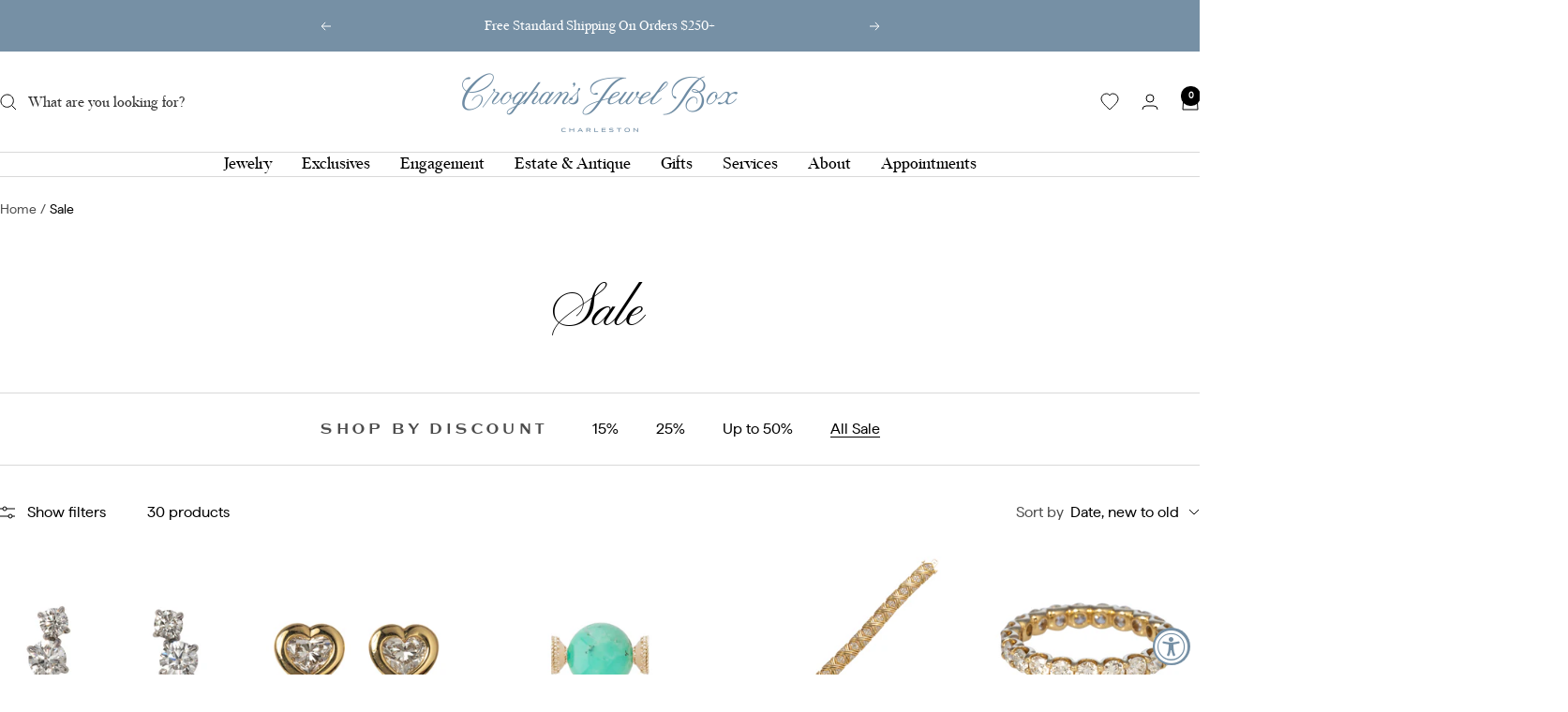

--- FILE ---
content_type: text/html; charset=utf-8
request_url: https://www.croghansjewelbox.com/collections/sale
body_size: 43128
content:
<!doctype html><html class="no-js" lang="en" dir="ltr">
  <head>
    <meta charset="utf-8">
    <meta name="viewport" content="width=device-width, initial-scale=1.0, height=device-height, minimum-scale=1.0, maximum-scale=1.0">
    <meta name="theme-color" content="#ffffff">

    <title>Sale - Croghan&#39;s Jewel Box</title><meta name="description" content="Shop our sale collection with discounts up to 50% off."><link rel="canonical" href="https://www.croghansjewelbox.com/collections/sale"><link rel="shortcut icon" href="//www.croghansjewelbox.com/cdn/shop/files/favicon_7b85d206-559f-474c-8b3c-0c1755ff8b65.png?v=1749684872&width=96" type="image/png"><link rel="preconnect" href="https://cdn.shopify.com">
    <link rel="dns-prefetch" href="https://productreviews.shopifycdn.com">
    <link rel="dns-prefetch" href="https://www.google-analytics.com"><link rel="preconnect" href="https://fonts.shopifycdn.com" crossorigin><link rel="preload" as="style" href="//www.croghansjewelbox.com/cdn/shop/t/19/assets/theme.css?v=111925471041876333401754417523">
    <link rel="preload" as="script" href="//www.croghansjewelbox.com/cdn/shop/t/19/assets/vendor.js?v=32643890569905814191749678591">
    <link rel="preload" as="script" href="//www.croghansjewelbox.com/cdn/shop/t/19/assets/theme.js?v=13336148083894211201749678591"><meta property="og:type" content="website">
  <meta property="og:title" content="Sale"><meta property="og:description" content="Shop our sale collection with discounts up to 50% off."><meta property="og:url" content="https://www.croghansjewelbox.com/collections/sale">
<meta property="og:site_name" content="Croghan&#39;s Jewel Box"><meta name="twitter:card" content="summary"><meta name="twitter:title" content="Sale">
  <meta name="twitter:description" content="">
    <script type="application/ld+json">
  {
    "@context": "https://schema.org",
    "@type": "BreadcrumbList",
    "itemListElement": [{
        "@type": "ListItem",
        "position": 1,
        "name": "Home",
        "item": "https://www.croghansjewelbox.com"
      },{
            "@type": "ListItem",
            "position": 2,
            "name": "Sale",
            "item": "https://www.croghansjewelbox.com/collections/sale"
          }]
  }
</script>
    


<style>
  

  @font-face {
      font-family: 'script';
      src: url('https://cdn.shopify.com/s/files/1/0515/4965/files/younggallant-webfont.woff2?v=1749676997') format('woff2'),
           url('https://cdn.shopify.com/s/files/1/0515/4965/files/younggallant-webfont.woff?v=1749676997') format('woff');
      font-weight: normal;
      font-style: normal;
  
  }
  @font-face {
      font-family: 'silvanaregular';
      src: url('https://cdn.shopify.com/s/files/1/0515/4965/files/silvana-regular-webfont.woff2?v=1749676997') format('woff2'),
           url('https://cdn.shopify.com/s/files/1/0515/4965/files/silvana-regular-webfont.woff?v=1749676997') format('woff');
      font-weight: normal;
      font-style: normal;
  
  }
  @font-face {
      font-family: 'matterregular';
      src: url('https://cdn.shopify.com/s/files/1/0515/4965/files/matterregular-webfont.woff2?v=1749676997') format('woff2'),
           url('https://cdn.shopify.com/s/files/1/0515/4965/files/matterregular-webfont.woff?v=1749676997') format('woff');
      font-weight: normal;
      font-style: normal;
  }
  @font-face {
      font-family: 'croghans';
      src: url('https://cdn.shopify.com/s/files/1/0515/4965/files/croghansjewelbox-webfont.woff2?v=1749749733') format('woff2'),
           url('https://cdn.shopify.com/s/files/1/0515/4965/files/croghansjewelbox-webfont.woff?v=1749749733') format('woff');
      font-weight: normal;
      font-style: normal;
  }
  @font-face {
      font-family: 'sweetgothic';
      src: url('https://cdn.shopify.com/s/files/1/0515/4965/files/sweetgothic-medium-webfont.woff2?v=1749676997') format('woff2'),
           url('https://cdn.shopify.com/s/files/1/0515/4965/files/sweetgothic-medium-webfont.woff?v=1749676997') format('woff');
      font-weight: normal;
      font-style: normal;
  }




  :root {--heading-color: 0, 0, 0;
    --text-color: 0, 0, 0;
    --background: 255, 255, 255;
    --secondary-background: 216, 223, 234;
    --border-color: 217, 217, 217;
    --border-color-darker: 153, 153, 153;
    --success-color: 112, 138, 125;
    --success-background: 226, 232, 229;
    --error-color: 210, 84, 90;
    --error-background: 252, 243, 243;
    --primary-button-background: 118, 144, 165;
    --primary-button-text-color: 255, 255, 255;
    --secondary-button-background: 0, 0, 0;
    --secondary-button-text-color: 118, 144, 165;
    --product-star-rating: 171, 145, 106;
    --product-on-sale-accent: 210, 84, 90;
    --product-sold-out-accent: 118, 144, 165;
    --product-custom-label-background: 64, 93, 230;
    --product-custom-label-text-color: 255, 255, 255;
    --product-custom-label-2-background: 243, 255, 52;
    --product-custom-label-2-text-color: 0, 0, 0;
    --product-low-stock-text-color: 210, 84, 90;
    --product-in-stock-text-color: 46, 158, 123;
    --loading-bar-background: 0, 0, 0;

    /* We duplicate some "base" colors as root colors, which is useful to use on drawer elements or popover without. Those should not be overridden to avoid issues */
    --root-heading-color: 0, 0, 0;
    --root-text-color: 0, 0, 0;
    --root-background: 255, 255, 255;
    --root-border-color: 217, 217, 217;
    --root-primary-button-background: 118, 144, 165;
    --root-primary-button-text-color: 255, 255, 255;

    /* 2ten hard coding custom font names */
    --base-font-size: 16px;
    --heading-font-family: 'silvanaregular', serif;
    --heading-font-weight: normal;
    --heading-font-style: normal;
    --heading-text-transform: none;
    --text-font-family: 'matterregular', sans-serif;
    --text-font-weight: normal;
    --text-font-style: normal;
    --text-font-bold-weight: 700;

    /* Typography (font size) */
    --heading-xxsmall-font-size: 11px;
    --heading-xsmall-font-size: 11px;
    --heading-small-font-size: 13px;
    --heading-large-font-size: 40px;
    --heading-h1-font-size: 40px;
    --heading-h2-font-size: 32px;
    --heading-h3-font-size: 28px;
    --heading-h4-font-size: 26px;
    --heading-h5-font-size: 22px;
    --heading-h6-font-size: 18px;

    /* Control the look and feel of the theme by changing radius of various elements */
    --button-border-radius: 0px;
    --block-border-radius: 0px;
    --block-border-radius-reduced: 0px;
    --color-swatch-border-radius: 0px;

    /* Button size */
    --button-height: 48px;
    --button-small-height: 40px;

    /* Form related */
    --form-input-field-height: 48px;
    --form-input-gap: 16px;
    --form-submit-margin: 24px;

    /* Product listing related variables */
    --product-list-block-spacing: 32px;

    /* Video related */
    --play-button-background: 255, 255, 255;
    --play-button-arrow: 0, 0, 0;

    /* RTL support */
    --transform-logical-flip: 1;
    --transform-origin-start: left;
    --transform-origin-end: right;

    /* Other */
    --zoom-cursor-svg-url: url(//www.croghansjewelbox.com/cdn/shop/t/19/assets/zoom-cursor.svg?v=33794662915346060031751475696);
    --arrow-right-svg-url: url(//www.croghansjewelbox.com/cdn/shop/t/19/assets/arrow-right.svg?v=141591004395532001551749678617);
    --arrow-left-svg-url: url(//www.croghansjewelbox.com/cdn/shop/t/19/assets/arrow-left.svg?v=129346168889692502881749678617);

    /* Some useful variables that we can reuse in our CSS. Some explanation are needed for some of them:
       - container-max-width-minus-gutters: represents the container max width without the edge gutters
       - container-outer-width: considering the screen width, represent all the space outside the container
       - container-outer-margin: same as container-outer-width but get set to 0 inside a container
       - container-inner-width: the effective space inside the container (minus gutters)
       - grid-column-width: represents the width of a single column of the grid
       - vertical-breather: this is a variable that defines the global "spacing" between sections, and inside the section
                            to create some "breath" and minimum spacing
     */
    --container-max-width: 1600px;
    --container-gutter: 24px;
    --container-max-width-minus-gutters: calc(var(--container-max-width) - (var(--container-gutter)) * 2);
    --container-outer-width: max(calc((100vw - var(--container-max-width-minus-gutters)) / 2), var(--container-gutter));
    --container-outer-margin: var(--container-outer-width);
    --container-inner-width: calc(100vw - var(--container-outer-width) * 2);

    --grid-column-count: 10;
    --grid-gap: 24px;
    --grid-column-width: calc((100vw - var(--container-outer-width) * 2 - var(--grid-gap) * (var(--grid-column-count) - 1)) / var(--grid-column-count));

    --vertical-breather: 48px;
    --vertical-breather-tight: 48px;

    /* Shopify related variables */
    --payment-terms-background-color: #ffffff;
  }

  @media screen and (min-width: 741px) {
    :root {
      --container-gutter: 40px;
      --grid-column-count: 20;
      --vertical-breather: 64px;
      --vertical-breather-tight: 64px;

      /* Typography (font size) */
      --heading-xsmall-font-size: 13px;
      --heading-small-font-size: 14px;
      --heading-large-font-size: 58px;
      --heading-h1-font-size: 58px;
      --heading-h2-font-size: 44px;
      --heading-h3-font-size: 36px;
      --heading-h4-font-size: 28px;
      --heading-h5-font-size: 22px;
      --heading-h6-font-size: 20px;

      /* Form related */
      --form-input-field-height: 52px;
      --form-submit-margin: 32px;

      /* Button size */
      --button-height: 52px;
      --button-small-height: 44px;
    }
  }

  @media screen and (min-width: 1200px) {
    :root {
      --vertical-breather: 80px;
      --vertical-breather-tight: 64px;
      --product-list-block-spacing: 48px;

      /* Typography */
      --heading-large-font-size: 72px;
      --heading-h1-font-size: 62px;
      --heading-h2-font-size: 54px;
      --heading-h3-font-size: 40px;
      --heading-h4-font-size: 34px;
      --heading-h5-font-size: 26px;
      --heading-h6-font-size: 18px;
    }
  }

  @media screen and (min-width: 1600px) {
    :root {
      --vertical-breather: 90px;
      --vertical-breather-tight: 64px;
    }
  }
</style>
    <script>
  // This allows to expose several variables to the global scope, to be used in scripts
  window.themeVariables = {
    settings: {
      direction: "ltr",
      pageType: "collection",
      cartCount: 0,
      moneyFormat: "$ {{amount}}",
      moneyWithCurrencyFormat: "$ {{amount}} USD",
      showVendor: false,
      discountMode: "percentage",
      currencyCodeEnabled: false,
      cartType: "page",
      cartCurrency: "USD",
      mobileZoomFactor: 2.5
    },

    routes: {
      host: "www.croghansjewelbox.com",
      rootUrl: "\/",
      rootUrlWithoutSlash: '',
      cartUrl: "\/cart",
      cartAddUrl: "\/cart\/add",
      cartChangeUrl: "\/cart\/change",
      searchUrl: "\/search",
      predictiveSearchUrl: "\/search\/suggest",
      productRecommendationsUrl: "\/recommendations\/products"
    },

    strings: {
      accessibilityDelete: "Delete",
      accessibilityClose: "Close",
      collectionSoldOut: "Sold out",
      collectionDiscount: "Save @savings@",
      productSalePrice: "Sale price",
      productRegularPrice: "Regular price",
      productFormUnavailable: "Unavailable",
      productFormSoldOut: "Sold Out",
      productFormPreOrder: "Pre-order",
      productFormAddToCart: "Add to cart",
      searchNoResults: "No results could be found.",
      searchNewSearch: "New search",
      searchProducts: "Products",
      searchArticles: "Journal",
      searchPages: "Pages",
      searchCollections: "Collections",
      cartViewCart: "View Cart",
      cartItemAdded: "Added to your cart!",
      cartItemAddedShort: "Added",
      cartAddOrderNote: "Add order note",
      cartEditOrderNote: "Edit order note",
      shippingEstimatorNoResults: "Sorry, we do not ship to your address.",
      shippingEstimatorOneResult: "There is one shipping rate for your address:",
      shippingEstimatorMultipleResults: "There are several shipping rates for your address:",
      shippingEstimatorError: "One or more error occurred while retrieving shipping rates:"
    },

    libs: {
      flickity: "\/\/www.croghansjewelbox.com\/cdn\/shop\/t\/19\/assets\/flickity.js?v=176646718982628074891749678591",
      photoswipe: "\/\/www.croghansjewelbox.com\/cdn\/shop\/t\/19\/assets\/photoswipe.js?v=132268647426145925301749678591",
      qrCode: "\/\/www.croghansjewelbox.com\/cdn\/shopifycloud\/storefront\/assets\/themes_support\/vendor\/qrcode-3f2b403b.js"
    },

    breakpoints: {
      phone: 'screen and (max-width: 740px)',
      tablet: 'screen and (min-width: 741px) and (max-width: 999px)',
      tabletAndUp: 'screen and (min-width: 741px)',
      pocket: 'screen and (max-width: 999px)',
      lap: 'screen and (min-width: 1000px) and (max-width: 1199px)',
      lapAndUp: 'screen and (min-width: 1000px)',
      desktop: 'screen and (min-width: 1200px)',
      wide: 'screen and (min-width: 1400px)'
    }
  };

  window.addEventListener('pageshow', async () => {
    const cartContent = await (await fetch(`${window.themeVariables.routes.cartUrl}.js`, {cache: 'reload'})).json();
    document.documentElement.dispatchEvent(new CustomEvent('cart:refresh', {detail: {cart: cartContent}}));
  });

  if ('noModule' in HTMLScriptElement.prototype) {
    // Old browsers (like IE) that does not support module will be considered as if not executing JS at all
    document.documentElement.className = document.documentElement.className.replace('no-js', 'js');

    requestAnimationFrame(() => {
      const viewportHeight = (window.visualViewport ? window.visualViewport.height : document.documentElement.clientHeight);
      document.documentElement.style.setProperty('--window-height',viewportHeight + 'px');
    });
  }</script>

    <link rel="stylesheet" href="//www.croghansjewelbox.com/cdn/shop/t/19/assets/theme.css?v=111925471041876333401754417523">

    <script src="//www.croghansjewelbox.com/cdn/shop/t/19/assets/vendor.js?v=32643890569905814191749678591" defer></script>
    <script src="//www.croghansjewelbox.com/cdn/shop/t/19/assets/theme.js?v=13336148083894211201749678591" defer></script>
    <script src="//www.croghansjewelbox.com/cdn/shop/t/19/assets/custom.js?v=167639537848865775061749678591" defer></script>

    <script>window.performance && window.performance.mark && window.performance.mark('shopify.content_for_header.start');</script><meta name="google-site-verification" content="4nepaIlLgiivXcJMCltW2xRzkP3ot8HOjOphRY0_BgU">
<meta id="shopify-digital-wallet" name="shopify-digital-wallet" content="/5154965/digital_wallets/dialog">
<meta name="shopify-checkout-api-token" content="c3a7e0db11e5760ecdd5088a2a781580">
<meta id="in-context-paypal-metadata" data-shop-id="5154965" data-venmo-supported="true" data-environment="production" data-locale="en_US" data-paypal-v4="true" data-currency="USD">
<link rel="alternate" type="application/atom+xml" title="Feed" href="/collections/sale.atom" />
<link rel="alternate" type="application/json+oembed" href="https://www.croghansjewelbox.com/collections/sale.oembed">
<script async="async" src="/checkouts/internal/preloads.js?locale=en-US"></script>
<script id="shopify-features" type="application/json">{"accessToken":"c3a7e0db11e5760ecdd5088a2a781580","betas":["rich-media-storefront-analytics"],"domain":"www.croghansjewelbox.com","predictiveSearch":true,"shopId":5154965,"locale":"en"}</script>
<script>var Shopify = Shopify || {};
Shopify.shop = "croghans.myshopify.com";
Shopify.locale = "en";
Shopify.currency = {"active":"USD","rate":"1.0"};
Shopify.country = "US";
Shopify.theme = {"name":"Focal: Dev - Matter","id":151645290738,"schema_name":"Focal","schema_version":"12.6.0","theme_store_id":714,"role":"main"};
Shopify.theme.handle = "null";
Shopify.theme.style = {"id":null,"handle":null};
Shopify.cdnHost = "www.croghansjewelbox.com/cdn";
Shopify.routes = Shopify.routes || {};
Shopify.routes.root = "/";</script>
<script type="module">!function(o){(o.Shopify=o.Shopify||{}).modules=!0}(window);</script>
<script>!function(o){function n(){var o=[];function n(){o.push(Array.prototype.slice.apply(arguments))}return n.q=o,n}var t=o.Shopify=o.Shopify||{};t.loadFeatures=n(),t.autoloadFeatures=n()}(window);</script>
<script id="shop-js-analytics" type="application/json">{"pageType":"collection"}</script>
<script defer="defer" async type="module" src="//www.croghansjewelbox.com/cdn/shopifycloud/shop-js/modules/v2/client.init-shop-cart-sync_BT-GjEfc.en.esm.js"></script>
<script defer="defer" async type="module" src="//www.croghansjewelbox.com/cdn/shopifycloud/shop-js/modules/v2/chunk.common_D58fp_Oc.esm.js"></script>
<script defer="defer" async type="module" src="//www.croghansjewelbox.com/cdn/shopifycloud/shop-js/modules/v2/chunk.modal_xMitdFEc.esm.js"></script>
<script type="module">
  await import("//www.croghansjewelbox.com/cdn/shopifycloud/shop-js/modules/v2/client.init-shop-cart-sync_BT-GjEfc.en.esm.js");
await import("//www.croghansjewelbox.com/cdn/shopifycloud/shop-js/modules/v2/chunk.common_D58fp_Oc.esm.js");
await import("//www.croghansjewelbox.com/cdn/shopifycloud/shop-js/modules/v2/chunk.modal_xMitdFEc.esm.js");

  window.Shopify.SignInWithShop?.initShopCartSync?.({"fedCMEnabled":true,"windoidEnabled":true});

</script>
<script>(function() {
  var isLoaded = false;
  function asyncLoad() {
    if (isLoaded) return;
    isLoaded = true;
    var urls = ["https:\/\/cdn.shopify.com\/s\/files\/1\/0515\/4965\/t\/13\/assets\/affirmShopify.js?v=1698693409\u0026shop=croghans.myshopify.com"];
    for (var i = 0; i < urls.length; i++) {
      var s = document.createElement('script');
      s.type = 'text/javascript';
      s.async = true;
      s.src = urls[i];
      var x = document.getElementsByTagName('script')[0];
      x.parentNode.insertBefore(s, x);
    }
  };
  if(window.attachEvent) {
    window.attachEvent('onload', asyncLoad);
  } else {
    window.addEventListener('load', asyncLoad, false);
  }
})();</script>
<script id="__st">var __st={"a":5154965,"offset":-18000,"reqid":"361a542b-01cd-40ca-ab0e-f9f337733f6b-1769052288","pageurl":"www.croghansjewelbox.com\/collections\/sale","u":"e32b9668f7d4","p":"collection","rtyp":"collection","rid":385204422};</script>
<script>window.ShopifyPaypalV4VisibilityTracking = true;</script>
<script id="captcha-bootstrap">!function(){'use strict';const t='contact',e='account',n='new_comment',o=[[t,t],['blogs',n],['comments',n],[t,'customer']],c=[[e,'customer_login'],[e,'guest_login'],[e,'recover_customer_password'],[e,'create_customer']],r=t=>t.map((([t,e])=>`form[action*='/${t}']:not([data-nocaptcha='true']) input[name='form_type'][value='${e}']`)).join(','),a=t=>()=>t?[...document.querySelectorAll(t)].map((t=>t.form)):[];function s(){const t=[...o],e=r(t);return a(e)}const i='password',u='form_key',d=['recaptcha-v3-token','g-recaptcha-response','h-captcha-response',i],f=()=>{try{return window.sessionStorage}catch{return}},m='__shopify_v',_=t=>t.elements[u];function p(t,e,n=!1){try{const o=window.sessionStorage,c=JSON.parse(o.getItem(e)),{data:r}=function(t){const{data:e,action:n}=t;return t[m]||n?{data:e,action:n}:{data:t,action:n}}(c);for(const[e,n]of Object.entries(r))t.elements[e]&&(t.elements[e].value=n);n&&o.removeItem(e)}catch(o){console.error('form repopulation failed',{error:o})}}const l='form_type',E='cptcha';function T(t){t.dataset[E]=!0}const w=window,h=w.document,L='Shopify',v='ce_forms',y='captcha';let A=!1;((t,e)=>{const n=(g='f06e6c50-85a8-45c8-87d0-21a2b65856fe',I='https://cdn.shopify.com/shopifycloud/storefront-forms-hcaptcha/ce_storefront_forms_captcha_hcaptcha.v1.5.2.iife.js',D={infoText:'Protected by hCaptcha',privacyText:'Privacy',termsText:'Terms'},(t,e,n)=>{const o=w[L][v],c=o.bindForm;if(c)return c(t,g,e,D).then(n);var r;o.q.push([[t,g,e,D],n]),r=I,A||(h.body.append(Object.assign(h.createElement('script'),{id:'captcha-provider',async:!0,src:r})),A=!0)});var g,I,D;w[L]=w[L]||{},w[L][v]=w[L][v]||{},w[L][v].q=[],w[L][y]=w[L][y]||{},w[L][y].protect=function(t,e){n(t,void 0,e),T(t)},Object.freeze(w[L][y]),function(t,e,n,w,h,L){const[v,y,A,g]=function(t,e,n){const i=e?o:[],u=t?c:[],d=[...i,...u],f=r(d),m=r(i),_=r(d.filter((([t,e])=>n.includes(e))));return[a(f),a(m),a(_),s()]}(w,h,L),I=t=>{const e=t.target;return e instanceof HTMLFormElement?e:e&&e.form},D=t=>v().includes(t);t.addEventListener('submit',(t=>{const e=I(t);if(!e)return;const n=D(e)&&!e.dataset.hcaptchaBound&&!e.dataset.recaptchaBound,o=_(e),c=g().includes(e)&&(!o||!o.value);(n||c)&&t.preventDefault(),c&&!n&&(function(t){try{if(!f())return;!function(t){const e=f();if(!e)return;const n=_(t);if(!n)return;const o=n.value;o&&e.removeItem(o)}(t);const e=Array.from(Array(32),(()=>Math.random().toString(36)[2])).join('');!function(t,e){_(t)||t.append(Object.assign(document.createElement('input'),{type:'hidden',name:u})),t.elements[u].value=e}(t,e),function(t,e){const n=f();if(!n)return;const o=[...t.querySelectorAll(`input[type='${i}']`)].map((({name:t})=>t)),c=[...d,...o],r={};for(const[a,s]of new FormData(t).entries())c.includes(a)||(r[a]=s);n.setItem(e,JSON.stringify({[m]:1,action:t.action,data:r}))}(t,e)}catch(e){console.error('failed to persist form',e)}}(e),e.submit())}));const S=(t,e)=>{t&&!t.dataset[E]&&(n(t,e.some((e=>e===t))),T(t))};for(const o of['focusin','change'])t.addEventListener(o,(t=>{const e=I(t);D(e)&&S(e,y())}));const B=e.get('form_key'),M=e.get(l),P=B&&M;t.addEventListener('DOMContentLoaded',(()=>{const t=y();if(P)for(const e of t)e.elements[l].value===M&&p(e,B);[...new Set([...A(),...v().filter((t=>'true'===t.dataset.shopifyCaptcha))])].forEach((e=>S(e,t)))}))}(h,new URLSearchParams(w.location.search),n,t,e,['guest_login'])})(!0,!0)}();</script>
<script integrity="sha256-4kQ18oKyAcykRKYeNunJcIwy7WH5gtpwJnB7kiuLZ1E=" data-source-attribution="shopify.loadfeatures" defer="defer" src="//www.croghansjewelbox.com/cdn/shopifycloud/storefront/assets/storefront/load_feature-a0a9edcb.js" crossorigin="anonymous"></script>
<script data-source-attribution="shopify.dynamic_checkout.dynamic.init">var Shopify=Shopify||{};Shopify.PaymentButton=Shopify.PaymentButton||{isStorefrontPortableWallets:!0,init:function(){window.Shopify.PaymentButton.init=function(){};var t=document.createElement("script");t.src="https://www.croghansjewelbox.com/cdn/shopifycloud/portable-wallets/latest/portable-wallets.en.js",t.type="module",document.head.appendChild(t)}};
</script>
<script data-source-attribution="shopify.dynamic_checkout.buyer_consent">
  function portableWalletsHideBuyerConsent(e){var t=document.getElementById("shopify-buyer-consent"),n=document.getElementById("shopify-subscription-policy-button");t&&n&&(t.classList.add("hidden"),t.setAttribute("aria-hidden","true"),n.removeEventListener("click",e))}function portableWalletsShowBuyerConsent(e){var t=document.getElementById("shopify-buyer-consent"),n=document.getElementById("shopify-subscription-policy-button");t&&n&&(t.classList.remove("hidden"),t.removeAttribute("aria-hidden"),n.addEventListener("click",e))}window.Shopify?.PaymentButton&&(window.Shopify.PaymentButton.hideBuyerConsent=portableWalletsHideBuyerConsent,window.Shopify.PaymentButton.showBuyerConsent=portableWalletsShowBuyerConsent);
</script>
<script data-source-attribution="shopify.dynamic_checkout.cart.bootstrap">document.addEventListener("DOMContentLoaded",(function(){function t(){return document.querySelector("shopify-accelerated-checkout-cart, shopify-accelerated-checkout")}if(t())Shopify.PaymentButton.init();else{new MutationObserver((function(e,n){t()&&(Shopify.PaymentButton.init(),n.disconnect())})).observe(document.body,{childList:!0,subtree:!0})}}));
</script>
<link id="shopify-accelerated-checkout-styles" rel="stylesheet" media="screen" href="https://www.croghansjewelbox.com/cdn/shopifycloud/portable-wallets/latest/accelerated-checkout-backwards-compat.css" crossorigin="anonymous">
<style id="shopify-accelerated-checkout-cart">
        #shopify-buyer-consent {
  margin-top: 1em;
  display: inline-block;
  width: 100%;
}

#shopify-buyer-consent.hidden {
  display: none;
}

#shopify-subscription-policy-button {
  background: none;
  border: none;
  padding: 0;
  text-decoration: underline;
  font-size: inherit;
  cursor: pointer;
}

#shopify-subscription-policy-button::before {
  box-shadow: none;
}

      </style>

<script>window.performance && window.performance.mark && window.performance.mark('shopify.content_for_header.end');</script>
  <!-- BEGIN app block: shopify://apps/wrapped/blocks/app-embed/1714fc7d-e525-4a14-8c3e-1b6ed95734c5 --><script type="module" src="https://cdn.shopify.com/storefront/web-components.js"></script>
<!-- BEGIN app snippet: app-embed.settings --><script type="text/javascript">
  window.Wrapped = { ...window.Wrapped };
  window.Wrapped.options = {"order":{"settings":{"optionMode":"advanced","visibilityTag":"wrapped:disabled","giftMessage":true,"giftMessageMaxChars":125,"giftSender":true,"giftReceiver":true,"giftMessageRequired":false,"giftSenderRequired":false,"giftReceiverRequired":false,"giftMessageEmoji":false,"giftSenderEmoji":false,"giftReceiverEmoji":false,"giftOptionLabels":{"primary":"Select a gift option"},"giftCheckboxLabels":{"primary":"🎁 Gift wrap this order?"},"giftMessageLabels":{"primary":"Add a personalized gift message (Optional)"},"giftMessagePlaceholderLabels":{"primary":"Write your message here..."},"giftSenderLabels":{"primary":"Sender:"},"giftSenderPlaceholderLabels":{"primary":"Sender name"},"giftReceiverLabels":{"primary":"Recipient:"},"giftReceiverPlaceholderLabels":{"primary":"Receiver name"},"saveLabels":{"primary":"Save"},"removeLabels":{"primary":"Remove"},"unavailableLabels":{"primary":"Unavailable"},"visibilityHelperLabels":{"primary":"Unavailable for one or more items in your cart"},"requiredFieldLabels":{"primary":"Please fill out this field."},"emojiFieldLabels":{"primary":"Emoji characters are not permitted."},"ordersLimitReached":false,"multipleGiftVariants":true},"datafields":{"checkbox":"Gift Wrap","message":"Gift Message","sender":"Gift Sender","receiver":"Gift Receiver","variant":"Gift Option"},"product":{"handle":"gift-wrap","image":"https:\/\/cdn.shopify.com\/s\/files\/1\/0515\/4965\/files\/Non-ProductImage_GiftWrap_600x600.png?v=1750087122","priceMode":"none","hiddenInventory":false,"hiddenVisibility":false,"variantPricingPaid":true,"variantPricingFree":false,"bundles":false,"id":7964371026162,"gid":"gid:\/\/shopify\/Product\/7964371026162","variants":[{"availableForSale":true,"title":"Standard","price":0.0,"id":44728680153330,"imageSrc":null,"boxItemLimit":"2","boxWeightLimit":"3.0"}]},"blocks":[{"id":"5cefab51-2210-4a52-bb1a-2ce0bdf64f6d","blockType":"cart_drawer","modal":false,"pricing":true,"refresh":false,"primaryCheckbox":true,"previewImage":false,"variantAppearance":"images","labels":{"primary":null},"targets":{"8568683":{"id":"2e87d6ea-6dbf-43a5-9a63-94a5182706a4","selector":null,"repositionedByDeveloper":false,"position":null,"action":null,"actionDeveloper":null,"actionType":null,"actionTypeDeveloper":null,"formTarget":null},"110720483481":{"id":"b8a9ef71-9128-4004-9dc3-4a0dd89e68c7","selector":null,"repositionedByDeveloper":false,"position":null,"action":null,"actionDeveloper":null,"actionType":null,"actionTypeDeveloper":null,"formTarget":null},"143291252978":{"id":"c842f7b3-fcf5-4fb5-a61a-e5f91fe24be2","selector":"cart-drawer footer.mini-cart__drawer-footer","repositionedByDeveloper":false,"position":"afterbegin","action":"cart:refresh","actionDeveloper":null,"actionType":"event","actionTypeDeveloper":null,"formTarget":null},"8568703":{"id":"ce66411e-b472-4e5f-83f6-ae85b20b9c7f","selector":null,"repositionedByDeveloper":false,"position":null,"action":null,"actionDeveloper":null,"actionType":null,"actionTypeDeveloper":null,"formTarget":null},"7239204893":{"id":"384ff941-1090-4c74-abb5-bb8170d97f8f","selector":null,"repositionedByDeveloper":false,"position":null,"action":null,"actionDeveloper":null,"actionType":null,"actionTypeDeveloper":null,"formTarget":null},"151675535602":{"id":"c7fd7cfc-91c3-43d8-807e-d048ad84c9a4","selector":"cart-drawer footer.mini-cart__drawer-footer","repositionedByDeveloper":false,"position":"afterbegin","action":"cart:refresh","actionDeveloper":null,"actionType":"event","actionTypeDeveloper":null,"formTarget":null},"136363081970":{"id":"4f08a402-a5ff-40bc-925f-0ce60b75d30a","selector":"cart-drawer footer.mini-cart__drawer-footer","repositionedByDeveloper":false,"position":"afterbegin","action":"cart:refresh","actionDeveloper":null,"actionType":"event","actionTypeDeveloper":null,"formTarget":null},"37291294813":{"id":"4ad54477-c0e8-4c0e-9ac5-231c6608216a","selector":null,"repositionedByDeveloper":false,"position":null,"action":null,"actionDeveloper":null,"actionType":null,"actionTypeDeveloper":null,"formTarget":null},"132486398194":{"id":"b870dcdb-ede2-46d0-92da-8c06fc92d80a","selector":null,"repositionedByDeveloper":false,"position":null,"action":null,"actionDeveloper":null,"actionType":null,"actionTypeDeveloper":null,"formTarget":null},"134630080754":{"id":"0e1fa4b1-5a8a-474f-9db2-ccea0bfd0c18","selector":null,"repositionedByDeveloper":false,"position":null,"action":null,"actionDeveloper":null,"actionType":null,"actionTypeDeveloper":null,"formTarget":null},"151645290738":{"id":"b9693bf4-84f5-42a4-9bef-f674944fdb7c","selector":"cart-drawer footer.mini-cart__drawer-footer","repositionedByDeveloper":false,"position":"afterbegin","action":"cart:refresh","actionDeveloper":null,"actionType":"event","actionTypeDeveloper":null,"formTarget":null},"143037006066":{"id":"e2919f7b-98af-40df-9f4a-1449c8e2fba1","selector":"cart-drawer footer.mini-cart__drawer-footer","repositionedByDeveloper":false,"position":"afterbegin","action":"cart:refresh","actionDeveloper":null,"actionType":"event","actionTypeDeveloper":null,"formTarget":null},"152905351410":{"id":"02f034a1-1056-4ced-82c1-765a838d3aa3","selector":"cart-drawer footer.mini-cart__drawer-footer","repositionedByDeveloper":false,"position":"afterbegin","action":"cart:refresh","actionDeveloper":null,"actionType":"event","actionTypeDeveloper":null,"formTarget":null},"137303130354":{"id":"86beed83-a7b2-4d8e-a2aa-9194723d9056","selector":"cart-drawer footer.mini-cart__drawer-footer","repositionedByDeveloper":false,"position":"afterbegin","action":"cart:refresh","actionDeveloper":null,"actionType":"event","actionTypeDeveloper":null,"formTarget":null}}},{"id":"dce572f7-fdd5-4364-bf27-7482ddfa9ef0","blockType":"cart_page","modal":false,"pricing":true,"refresh":false,"primaryCheckbox":true,"previewImage":false,"variantAppearance":"text","labels":{"primary":null},"targets":{"8568683":{"id":"2e87d6ea-6dbf-43a5-9a63-94a5182706a4","selector":"form[action*=\"\/cart\"] [type=\"submit\"][name=\"checkout\"]","repositionedByDeveloper":false,"position":"beforebegin","action":null,"actionDeveloper":null,"actionType":"reload","actionTypeDeveloper":null,"formTarget":null},"110720483481":{"id":"b8a9ef71-9128-4004-9dc3-4a0dd89e68c7","selector":"form[action*=\"\/cart\"] [type=\"submit\"][name=\"checkout\"]","repositionedByDeveloper":false,"position":"beforebegin","action":null,"actionDeveloper":null,"actionType":"reload","actionTypeDeveloper":null,"formTarget":null},"143291252978":{"id":"c842f7b3-fcf5-4fb5-a61a-e5f91fe24be2","selector":"form[action*=\"\/cart\"] div.cart__recap-block","repositionedByDeveloper":false,"position":"afterbegin","action":"cart:refresh","actionDeveloper":null,"actionType":"event","actionTypeDeveloper":null,"formTarget":null},"8568703":{"id":"ce66411e-b472-4e5f-83f6-ae85b20b9c7f","selector":"form[action*=\"\/cart\"] [type=\"submit\"][name=\"checkout\"]","repositionedByDeveloper":false,"position":"beforebegin","action":null,"actionDeveloper":null,"actionType":"reload","actionTypeDeveloper":null,"formTarget":null},"7239204893":{"id":"384ff941-1090-4c74-abb5-bb8170d97f8f","selector":"form[action*=\"\/cart\"] [type=\"submit\"][name=\"checkout\"]","repositionedByDeveloper":false,"position":"beforebegin","action":null,"actionDeveloper":null,"actionType":"reload","actionTypeDeveloper":null,"formTarget":null},"151675535602":{"id":"c7fd7cfc-91c3-43d8-807e-d048ad84c9a4","selector":"#main form[action*=\"\/cart\"] div.cart__recap-block","repositionedByDeveloper":false,"position":"afterbegin","action":"cart:refresh","actionDeveloper":null,"actionType":"event","actionTypeDeveloper":null,"formTarget":null},"136363081970":{"id":"4f08a402-a5ff-40bc-925f-0ce60b75d30a","selector":"form[action*=\"\/cart\"] div.cart__recap-block","repositionedByDeveloper":false,"position":"afterbegin","action":"cart:refresh","actionDeveloper":null,"actionType":"event","actionTypeDeveloper":null,"formTarget":null},"37291294813":{"id":"4ad54477-c0e8-4c0e-9ac5-231c6608216a","selector":"form[action*=\"\/cart\"] [type=\"submit\"][name=\"checkout\"]","repositionedByDeveloper":false,"position":"beforebegin","action":null,"actionDeveloper":null,"actionType":"reload","actionTypeDeveloper":null,"formTarget":null},"132486398194":{"id":"b870dcdb-ede2-46d0-92da-8c06fc92d80a","selector":"form[action*=\"\/cart\"] [type=\"submit\"][name=\"checkout\"]","repositionedByDeveloper":false,"position":"beforebegin","action":null,"actionDeveloper":null,"actionType":"reload","actionTypeDeveloper":null,"formTarget":null},"134630080754":{"id":"0e1fa4b1-5a8a-474f-9db2-ccea0bfd0c18","selector":"form[action*=\"\/cart\"] [type=\"submit\"][name=\"checkout\"]","repositionedByDeveloper":false,"position":"beforebegin","action":null,"actionDeveloper":null,"actionType":"reload","actionTypeDeveloper":null,"formTarget":null},"151645290738":{"id":"b9693bf4-84f5-42a4-9bef-f674944fdb7c","selector":"#main form[action*=\"\/cart\"] div.cart__recap-block","repositionedByDeveloper":false,"position":"afterbegin","action":"cart:refresh","actionDeveloper":null,"actionType":"event","actionTypeDeveloper":null,"formTarget":null},"143037006066":{"id":"e2919f7b-98af-40df-9f4a-1449c8e2fba1","selector":"form[action*=\"\/cart\"] div.cart__recap-block","repositionedByDeveloper":false,"position":"afterbegin","action":"cart:refresh","actionDeveloper":null,"actionType":"event","actionTypeDeveloper":null,"formTarget":null},"152905351410":{"id":"02f034a1-1056-4ced-82c1-765a838d3aa3","selector":"#main form[action*=\"\/cart\"] div.cart__recap-block","repositionedByDeveloper":false,"position":"afterbegin","action":"cart:refresh","actionDeveloper":null,"actionType":"event","actionTypeDeveloper":null,"formTarget":null},"137303130354":{"id":"86beed83-a7b2-4d8e-a2aa-9194723d9056","selector":"form[action*=\"\/cart\"] div.cart__recap-block","repositionedByDeveloper":false,"position":"afterbegin","action":"cart:refresh","actionDeveloper":null,"actionType":"event","actionTypeDeveloper":null,"formTarget":null}}}]}};
  window.Wrapped.settings = {"activated":true,"debug":false,"scripts":null,"styles":null,"skipFetchInterceptor":false,"skipXhrInterceptor":false,"token":"e7b3ee2807224f6e0978568188dc4844"};
  window.Wrapped.settings.block = {"extension_background_primary_color":"#ffffff","extension_background_secondary_color":"#f3f3f3","extension_border_color":"rgba(0,0,0,0)","border_width":1,"border_radius":0,"spacing_scale":"--wrapped-spacing-scale-base","hover_style":"--wrapped-hover-style-light","font_color":"#000000","font_secondary_color":"#333333","font_scale":100,"form_element_text_color":"#333333","background_color":"#ffffff","border_color":"#000000","checkbox_radio_color":"rgba(0,0,0,0)","primary_button_text":"#ffffff","primary_button_surface":"#000000","primary_button_border":"rgba(0,0,0,0)","secondary_button_text":"#333333","secondary_button_surface":"#0000000f","secondary_button_border":"rgba(0,0,0,0)","media_fit":"fill","gift_thumbnail_size":40,"gift_thumbnail_position":"--wrapped-thumbnail-position-start"};
  window.Wrapped.settings.market = null;

  if (window.Wrapped.settings.debug) {
    const logStyle = 'background-color:black;color:#ffc863;font-size:12px;font-weight:400;padding:12px;border-radius:10px;'
    console.log('%c Gift options by Wrapped | Learn more at https://apps.shopify.com/wrapped', logStyle)
    console.debug('[wrapped:booting]', window.Wrapped)
  }
</script>
<!-- END app snippet --><!-- BEGIN app snippet: app-embed.styles -->
<style type="text/css">
:root {
  --wrapped-background-color: #ffffff;

  --wrapped-extension-background-primary-color: #ffffff;
  --wrapped-extension-background-secondary-color: #f3f3f3;

  --wrapped-extension-border-color: rgba(0,0,0,0);

  --wrapped-border-color: #000000;
  
  
    --wrapped-border-radius: min(0px, 24px);
  
  --wrapped-border-width: 1px;

  --wrapped-checkbox-accent-color: rgba(0,0,0,0);

  --wrapped-checkbox--label-left: flex-start;
  --wrapped-checkbox--label-center: center;
  --wrapped-checkbox--label-right: flex-end;

  --wrapped-default-padding: 0.5em;
  --wrapped-container-padding: 0.5em;

  --wrapped-font-color: #000000;
  --wrapped-font-size-default: 16px;
  --wrapped-font-scale: 1.0;

  --wrapped-font-size: calc(var(--wrapped-font-size-default) * var(--wrapped-font-scale));
  --wrapped-font-size-small: calc(var(--wrapped-font-size) * 0.8);
  --wrapped-font-size-smaller: calc(var(--wrapped-font-size) * 0.7);
  --wrapped-font-size-smallest: calc(var(--wrapped-font-size) * 0.65);

  --wrapped-component-bottom-padding: 0.5em;

  --wrapped-feature-max-height: 500px;

  --wrapped-textarea-min-height: 80px;

  --wrapped-thumbnail-position-start: -1;
  --wrapped-thumbnail-position-end: 2;
  --wrapped-thumbnail-position: var(--wrapped-thumbnail-position-start, -1);
  --wrapped-thumbnail-size: clamp(40px, 40px, 200px);

  --wrapped-extension-margin-block-start: 1em;
  --wrapped-extension-margin-block-end: 2em;

  --wrapped-unavailable-gift-variant-opacity: 0.4;
}


wrapped-extension {
  background-color: var(--wrapped-extension-background-primary-color) !important;
  border: 1px solid var(--wrapped-extension-border-color) !important;
  border-radius: var(--wrapped-border-radius) !important;
  display: block;
  color: var(--wrapped-font-color) !important;
  font-size: var(--wrapped-font-size) !important;
  height: fit-content !important;
  margin-block-start: var(--wrapped-extension-margin-block-start) !important;
  margin-block-end: var(--wrapped-extension-margin-block-end) !important;
  min-width: unset !important;
  max-width: 640px !important;
  overflow: hidden !important;
  padding: unset !important;
  width: unset !important;

  &:has([part="provider"][gift-variants-unavailable="true"]) {
    display: none !important;
  }
  &:has([part="provider"][is-filtered="true"]) {
    display: none !important;
  }
  &:has([part="provider"][is-gift-option="true"]) {
    display: none !important;
  }
  &:has([part="provider"][is-hidden="true"]) {
    border: none !important;
    display: none !important;
  }

  &:has(wrapped-cart-list-provider) {
    margin-left: auto !important;
    margin-right: 0 !important;
  }

  &[target-group="drawer"]:has(wrapped-cart-list-provider) {
    max-width: unset !important;
    margin-left: unset !important;
    margin-right: unset !important;
    margin-block-end: calc(var(--wrapped-extension-margin-block-end) * 0.5) !important;
  }
}

wrapped-extension * {
  font-size: inherit;
  font-family: inherit;
  color: inherit;
  letter-spacing: normal !important;
  line-height: normal !important;
  text-transform: unset !important;
  visibility: inherit !important;

  & input[type=text]::-webkit-input-placeholder, textarea::-webkit-input-placeholder, select::-webkit-input-placeholder {
    color: revert !important;
    opacity: revert !important;
  }
}

wrapped-extension [part="provider"] {
  display: flex;
  flex-direction: column;

  & [part="feature"][enabled="false"] {
    display: none;
    opacity: 0;
    visibility: hidden;
  }

  &[is-checked="true"] {
    &:has([enabled="true"]:not([singular="true"]):not([feature="checkbox"])) {
      & [feature="checkbox"] {
        border-bottom: 1px solid var(--wrapped-extension-border-color);
      }
    }

    & [part="feature"] {
      opacity: 1;
      max-height: var(--wrapped-feature-max-height);
      visibility: visible;
    }
  }

  &[hidden-checkbox="true"] {
    & [part="feature"] {
      opacity: 1;
      max-height: var(--wrapped-feature-max-height);
      visibility: visible;
    }

    & [feature="checkbox"] {
      display: none;
      opacity: 0;
      visibility: hidden;
    }

    
    &[is-checked="false"][has-gift-variants="true"] {
      & [feature="message"], [feature="sender-receiver"] {
        & input, textarea, span {
          pointer-events: none !important;
          cursor: none;
          opacity: 0.5;
        }
      }
    }
  }

  
  &[limited="true"] {
    cursor: none !important;
    pointer-events: none !important;
    opacity: 0.6 !important;

    & [part="container"] {
      & label {
        pointer-events: none !important;
      }
    }
  }

  
  &[saving="true"] {
    & [part="container"] {
      & label {
        pointer-events: none !important;

        & input[type="checkbox"], input[type="radio"], span {
          opacity: 0.7 !important;
          transition: opacity 300ms cubic-bezier(0.25, 0.1, 0.25, 1);
        }
      }

      & select {
        pointer-events: none !important;
        opacity: 0.7 !important;
        outline: none;
      }
    }
  }
}


wrapped-extension [part="feature"]:not([feature="checkbox"]) {
  background-color: var(--wrapped-extension-background-secondary-color);
  max-height: 0;
  opacity: 0;
  visibility: hidden;
  transition: padding-top 0.2s, opacity 0.2s, visibility 0.2s, max-height 0.2s cubic-bezier(0.42, 0, 0.58, 1);
}

wrapped-extension [part="feature"] {
  overflow: hidden !important;

  & [part="container"] {
    display: flex;
    flex-direction: column;
    row-gap: 0.25em;

    & label {
      align-items: center !important;
      column-gap: var(--wrapped-default-padding) !important;
      cursor: pointer !important;
      display: flex;
      line-height: normal !important;
      margin: 0 !important;
      pointer-events: auto !important;
      text-align: left !important;
      text-transform: unset !important;
    }
  }
}

wrapped-extension [feature="checkbox"] [part="container"] {
  padding: var(--wrapped-container-padding);

  & label {
    padding: 0 !important;

    & input[type="checkbox"] {
      cursor: pointer;
      appearance: auto !important;
      clip: unset !important;
      display: inline-block !important;
      height: var(--wrapped-font-size) !important;
      margin: 0  !important;
      min-height: revert !important;
      position: unset !important;
      top: unset !important;
      width: var(--wrapped-font-size) !important;

      &::before {
        content: unset !important;
      }
      &::after {
        content: unset !important;
      }

      &:checked::before {
        content: unset !important;
      }

      &:checked::after {
        content: unset !important;
      }
    }

    & span {
      &[part="label"] {
        border: unset !important;
        flex-grow: 1;
        padding: unset !important;
      }

      &[part="pricing"] {
        align-content: center;
        font-size: var(--wrapped-font-size-small);
        white-space: nowrap;
      }

      &[part="thumbnail"] {
        background-color: var(--wrapped-background-color);
        background-size: cover;
        background-position: center;
        background-repeat: no-repeat;
        border: 1px solid #ddd;
        border-color: var(--wrapped-border-color);
        border-radius: var(--wrapped-border-radius);
        min-height: var(--wrapped-thumbnail-size);
        max-height: var(--wrapped-thumbnail-size);
        min-width: var(--wrapped-thumbnail-size);
        max-width: var(--wrapped-thumbnail-size);
        height: 100%;
        width: 100%;
        display: inline-block;
        overflow: hidden;
        vertical-align: middle;
        order: var(--wrapped-thumbnail-position);

        
        margin-right: 0.6em;
        

        
      }
    }
  }

  
}

wrapped-extension [hidden-checkbox="false"] [feature="variant"][enabled="true"][singular="true"] {
  display: none;
}

wrapped-extension [feature="variant"] [part="container"] {
  padding: var(--wrapped-container-padding) var(--wrapped-container-padding) 0;

  & fieldset {
    background-color: var(--wrapped-background-color) !important;
    border-color: var(--wrapped-border-color) !important;
    border-radius: var(--wrapped-border-radius) !important;
    border-style: solid !important;
    border-width: var(--wrapped-border-width) !important;
    color: var(--wrapped-font-color) !important;
    font-family: inherit;
    font-size: calc(var(--wrapped-font-size) * 0.9) !important;
    margin-bottom: 0.5em !important;
    margin-left: 0 !important;
    margin-right: 0 !important;
    overflow-x: hidden !important;
    overflow-y: scroll !important;
    padding: 0 !important;
    max-height: calc(calc(var(--wrapped-feature-max-height) * 0.5) - calc(var(--wrapped-container-padding) * 4)) !important;
    min-width: 100% !important;
    max-width: 100% !important;
    width: 100% !important;
    -webkit-appearance: auto !important;
    -moz-appearance: auto !important;

    & label {
      background-color: initial;
      container-type: inline-size;
      padding: var(--wrapped-default-padding) calc(var(--wrapped-default-padding) / 2);
      margin-bottom: 0 !important;
      transition: background-color 0.1s, box-shadow 0.1s ease-out;
      transition-delay: 0.1s;
      width: auto;

      & input[type="radio"] {
        appearance: auto !important;
        clip: unset !important;
        cursor: default;
        display: inline-block !important;
        height: var(--wrapped-font-size) !important;
        margin: 0  !important;
        min-height: revert !important;
        position: unset !important;
        top: unset !important;
        vertical-align: top;
        width: var(--wrapped-font-size) !important;

        
      }

      & div[part="wrapper"] {
        display: flex;
        flex-direction: row;
        flex-grow: 1;

        & span {
          border: unset !important;
          font-size: var(--wrapped-font-size-small);

          &[part="title"] {
            width: 100%;
          }

          &[part="pricing"] {
            padding-right: calc(var(--wrapped-default-padding) / 2);
            white-space: nowrap;
          }
        }
      }

      @container (max-width: 400px) {
        div[part="wrapper"] {
          flex-direction: column;
        }
      }

      &[data-available="false"] {
        opacity: var(--wrapped-unavailable-gift-variant-opacity) !important;
        pointer-events: none !important;
      }

      &[data-filtered="true"] {
        opacity: var(--wrapped-unavailable-gift-variant-opacity) !important;
        pointer-events: none !important;
      }

      &:has(input:checked) {
        background-color: var(--wrapped-extension-background-secondary-color);
        box-shadow: inset 0px 10px 10px -10px rgba(0, 0, 0, 0.029);
      }

      &:hover {
        background-color: var(--wrapped-extension-background-secondary-color);
        box-shadow: inset 0px 10px 10px -10px rgba(0, 0, 0, 0.029);
        transition-delay: 0s;
      }
    }
  }

  & select {
    background-color: var(--wrapped-background-color) !important;
    background-image: none !important;
    border-color: var(--wrapped-border-color) !important;
    border-radius: var(--wrapped-border-radius) !important;
    border-style: solid !important;
    border-width: var(--wrapped-border-width) !important;
    color: var(--wrapped-font-color) !important;
    font-family: inherit;
    font-size: var(--wrapped-font-size-small) !important;
    height: auto;
    margin-bottom: 0.5em !important;
    padding: var(--wrapped-default-padding) !important;
    min-width: 100% !important;
    max-width: 100% !important;
    width: 100% !important;
    -webkit-appearance: auto !important;
    -moz-appearance: auto !important;
  }
}

wrapped-extension [feature="variant"][singular="true"] [part="container"] {
  & fieldset {
    display: none;
  }

  & select {
    display: none;
  }
}


wrapped-extension [feature="variant"][selector-type="images"] [part="container"] {
  & fieldset {
    & label {
      flex-direction: row;

      & input[type="radio"] {
        appearance: none !important;
        background-color: var(--wrapped-background-color) !important;
        background-position: center !important;
        background-repeat: no-repeat !important;
        background-size: cover !important;
        border-color: lightgrey !important;
        border-width: 0.2em !important;
        border-style: solid !important;
        border-radius: 0.4em !important;
        box-sizing: border-box !important;
        flex: 0 0 auto !important;
        width: var(--wrapped-thumbnail-size) !important;
        height: var(--wrapped-thumbnail-size) !important;
        min-width: 40px !important;
        max-width: 200px !important;
        -webkit-appearance: none !important;

        &:checked {
          
          border-color: var(--wrapped-border-color) !important;
          

          &::before {
            background-color: unset;
          }
        }
      }

      & div[part="wrapper"] {
        flex-direction: column;
      }
    }

    
    @media (max-width: 640px) {
      & label {
        flex-direction: column;

        & div[part="wrapper"] {
          padding-top: var(--wrapped-container-padding);
          width: 100%;
        }
      }
    }
  }
}


wrapped-extension [feature="variant"][selector-type="images-modern"] [part="container"] {
  & fieldset {
    background: none !important;
    border: none !important;
    display: grid !important;
    gap: calc(var(--wrapped-component-bottom-padding) * 0.8) !important;

    & label {
      opacity: 0.8 !important;

      margin: var(--wrapped-border-width) !important;
      flex-direction: row !important;
      padding: 2px !important;
      padding-right: var(--wrapped-container-padding) !important;

      box-sizing: border-box !important;
      box-shadow: 0 0 0 var(--wrapped-border-width) transparent !important;

      background-color: var(--wrapped-background-color) !important;
      border-color: color-mix(in srgb, var(--wrapped-border-color) 25%, transparent) !important;
      border-radius: var(--wrapped-border-radius) !important;
      border-style: solid !important;
      border-width: var(--wrapped-border-width) !important;
      color: var(--wrapped-font-color) !important;

      transition: box-shadow 0.2s cubic-bezier(0.25, 0.1, 0.25, 1),
                  border-color 0.2s cubic-bezier(0.25, 0.1, 0.25, 1),
                  opacity 0.1s cubic-bezier(0.25, 0.1, 0.25, 1) !important;

      & input[type="radio"] {
        cursor: pointer;
        appearance: none !important;
        background-color: var(--wrapped-background-color) !important;
        background-position: center !important;
        background-repeat: no-repeat !important;
        background-size: cover !important;
        border: none !important;
        border-radius: max(0px, calc(var(--wrapped-border-radius) - 2px)) !important;
        box-sizing: border-box !important;
        flex: 0 0 auto !important;
        width: var(--wrapped-thumbnail-size) !important;
        height: var(--wrapped-thumbnail-size) !important;
        min-width: 40px !important;
        max-width: 200px !important;
        -webkit-appearance: none !important;

        &:checked {
          
          border-color: var(--wrapped-border-color) !important;
          

          &::before {
            background-color: unset;
          }
        }
      }

      & div[part="wrapper"] {
        flex-direction: row;
        gap: var(--wrapped-container-padding);
      }

      &:has(input:checked) {
        border-color: var(--wrapped-checkbox-accent-color) !important;
        border-width: var(--wrapped-border-width) !important;
        box-shadow: 0 0 0 var(--wrapped-border-width) var(--wrapped-checkbox-accent-color) !important;

        pointer-events: none !important;
        opacity: 1 !important;
      }

      &:hover {
        opacity: 1 !important;
      }

      &[data-available="false"] {
        opacity: var(--wrapped-unavailable-gift-variant-opacity) !important;
        pointer-events: none !important;
      }

      &[data-filtered="true"] {
        opacity: var(--wrapped-unavailable-gift-variant-opacity) !important;
        pointer-events: none !important;
      }
    }
  }
}

wrapped-extension [feature="message"] [part="container"] {
  padding: var(--wrapped-container-padding);

  & textarea {
    background-color: var(--wrapped-background-color) !important;
    border-color: var(--wrapped-border-color) !important;
    border-radius: var(--wrapped-border-radius) !important;
    border-style: solid !important;
    border-width: var(--wrapped-border-width) !important;
    box-sizing: border-box;
    color: var(--wrapped-font-color) !important;
    font-size: var(--wrapped-font-size-small) !important;
    font-family: inherit;
    margin: 0 !important;
    min-height: var(--wrapped-textarea-min-height) !important;
    max-width: unset !important;
    min-width: unset !important;
    outline: none !important;
    padding: var(--wrapped-default-padding) !important;
    pointer-events: auto !important;
    width: 100% !important;
  }

  & [part="message-counter"] {
    align-self: flex-end !important;
    font-size: var(--wrapped-font-size-smallest) !important;
  }
}

wrapped-extension [feature="sender-receiver"] [part="container"] {
  flex-direction: row;
  justify-content: space-between;
  gap: 0.5em;
  padding: var(--wrapped-container-padding) var(--wrapped-container-padding) 0;

  & input[type="text"] {
    background-color: var(--wrapped-background-color) !important;
    border-color: var(--wrapped-border-color) !important;
    border-radius: var(--wrapped-border-radius) !important;
    border-style: solid !important;
    border-width: var(--wrapped-border-width) !important;
    box-sizing: border-box;
    box-shadow: none !important;
    color: var(--wrapped-font-color) !important;
    font-family: inherit;
    font-size: var(--wrapped-font-size-small) !important;
    height: auto;
    margin-bottom: 0.5em !important;
    max-width: 100% !important;
    min-width: 100% !important;
    outline: none !important;
    padding: var(--wrapped-default-padding) !important;
    text-indent: revert;
    width: 100% !important;
    -webkit-appearance: auto !important;
    -moz-appearance: auto !important;
  }

  & [part="sender"], [part="receiver"] {
    width: 100% !important;
  }
}

wrapped-extension [feature="sender-receiver"][fields="receiver"] [part="sender"],
wrapped-extension [feature="sender-receiver"][fields="sender"] [part="receiver"] {
  display: none;
}


body:has(wrapped-extension):has(wrapped-product-provider[bundles="false"][is-checked="true"]) {
  & shopify-accelerated-checkout {
    opacity: 0.5 !important;
    pointer-events: none !important;
  }
}
body:has(wrapped-gift-block[target-group="product-page"][gifting]) {
  & shopify-accelerated-checkout {
    opacity: 0.5 !important;
    pointer-events: none !important;
  }
}
</style>
<!-- END app snippet --><!-- BEGIN app snippet: app-embed.customizations --><script type="text/javascript">
  // store customizations
  if (window.Wrapped?.settings?.styles) {
    const styleElement = document.createElement('style')
    styleElement.type = 'text/css'
    styleElement.appendChild(document.createTextNode(window.Wrapped.settings.styles))
    document.head.appendChild(styleElement)
  }

  if (window.Wrapped?.settings?.scripts) {
    const scriptElement = document.createElement('script')
    scriptElement.type = 'text/javascript'
    scriptElement.appendChild(document.createTextNode(window.Wrapped.settings.scripts))
    document.head.appendChild(scriptElement)
  }

  // theme customizations
  if (window.Wrapped?.theme?.styles) {
    const styleElement = document.createElement('style')
    styleElement.type = 'text/css'
    styleElement.appendChild(document.createTextNode(window.Wrapped.theme.styles))
    document.head.appendChild(styleElement)
  }

  if (window.Wrapped?.theme?.scripts) {
    const scriptElement = document.createElement('script')
    scriptElement.type = 'text/javascript'
    scriptElement.appendChild(document.createTextNode(window.Wrapped.theme.scripts))
    document.head.appendChild(scriptElement)
  }
</script>
<!-- END app snippet -->


<!-- END app block --><!-- BEGIN app block: shopify://apps/gift-reggie-gift-registry/blocks/app-embed-block/00fe746e-081c-46a2-a15d-bcbd6f41b0f0 --><script type="application/json" id="gift_reggie_data">
  {
    "storefrontAccessToken": "cfe689d3437c32bb9acd79afc3ff9cd6",
    "registryId": null,
    "registryAdmin": null,
    "customerId": null,
    

    "productId": null,
    "rootUrl": "\/",
    "accountLoginUrl": "\/account\/login",
    "accountLoginReturnParam": "checkout_url=",
    "currentLanguage": null,

    "button_layout": "column",
    "button_order": "wishlist_registry",
    "button_alignment": "justify",
    "behavior_on_no_id": "hide",
    "wishlist_button_visibility": "everyone",
    "registry_button_visibility": "managers",
    "registry_button_behavior": "ajax",
    "online_store_version": "2",
    "button_location_override": "",
    "button_location_override_position": "inside",

    "wishlist_button_appearance": "button",
    "registry_button_appearance": "button",
    "wishlist_button_classname": "button--secondary button",
    "registry_button_classname": "button--secondary button",
    "wishlist_button_image_not_present": null,
    "wishlist_button_image_is_present": null,
    "registry_button_image": null,

    "checkout_button_selector": ".checkout-button",

    "i18n": {
      "wishlist": {
        "idleAdd": "Add to Wishlist",
        "idleRemove": "Remove from Wishlist",
        "pending": "...",
        "successAdd": "Added to Wishlist",
        "successRemove": "Removed from Wishlist",
        "noVariant": "Add to Wishlist",
        "error": "Error"
      },
      "registry": {
        "idleAdd": "Add to Registry",
        "idleRemove": "Remove from Registry",
        "pending": "...",
        "successAdd": "Added to Registry",
        "successRemove": "Removed from Registry",
        "noVariant": "Add to Registry",
        "error": "Error"
      }
    }
  }
</script>
<style>
  :root {
    --gift-reggie-wishlist-button-background-color: rgba(0,0,0,0);
    --gift-reggie-wishlist-button-text-color: #7690a5;
    --gift-reggie-registry-button-background-color: rgba(0,0,0,0);
    --gift-reggie-registry-button-text-color: #7690a5;
  }
</style><style>
    
  </style>
<!-- END app block --><!-- BEGIN app block: shopify://apps/klaviyo-email-marketing-sms/blocks/klaviyo-onsite-embed/2632fe16-c075-4321-a88b-50b567f42507 -->












  <script async src="https://static.klaviyo.com/onsite/js/XZsvdT/klaviyo.js?company_id=XZsvdT"></script>
  <script>!function(){if(!window.klaviyo){window._klOnsite=window._klOnsite||[];try{window.klaviyo=new Proxy({},{get:function(n,i){return"push"===i?function(){var n;(n=window._klOnsite).push.apply(n,arguments)}:function(){for(var n=arguments.length,o=new Array(n),w=0;w<n;w++)o[w]=arguments[w];var t="function"==typeof o[o.length-1]?o.pop():void 0,e=new Promise((function(n){window._klOnsite.push([i].concat(o,[function(i){t&&t(i),n(i)}]))}));return e}}})}catch(n){window.klaviyo=window.klaviyo||[],window.klaviyo.push=function(){var n;(n=window._klOnsite).push.apply(n,arguments)}}}}();</script>

  




  <script>
    window.klaviyoReviewsProductDesignMode = false
  </script>







<!-- END app block --><!-- BEGIN app block: shopify://apps/zepto-product-personalizer/blocks/product_personalizer_main/7411210d-7b32-4c09-9455-e129e3be4729 -->
<!-- BEGIN app snippet: zepto_common --><script>
var pplr_cart = {"note":null,"attributes":{},"original_total_price":0,"total_price":0,"total_discount":0,"total_weight":0.0,"item_count":0,"items":[],"requires_shipping":false,"currency":"USD","items_subtotal_price":0,"cart_level_discount_applications":[],"checkout_charge_amount":0};
var pplr_shop_currency = "USD";
var pplr_enabled_currencies_size = 1;
var pplr_money_formate = "$ {{amount}}";
var pplr_manual_theme_selector=["CartCount span","tr:has([name*=updates])","tr img:first",".line-item__title",".cart__item--price .cart__price",".grid__item.one-half.text-right",".pplr_item_remove",".ajaxcart__qty",".header__cart-price-bubble span[data-cart-price-bubble]","form[action*=cart] [name=checkout]","Click to View Preview","0","Discount Code {{ code }} is invalid","Discount code","Apply",".SomeClass","Subtotal","Shipping","EST. TOTAL",null];
</script>
<script defer src="//cdn-zeptoapps.com/product-personalizer/pplr_common.js?v=21" ></script><!-- END app snippet -->

<!-- END app block --><script src="https://cdn.shopify.com/extensions/019be0ff-6139-7878-9853-de821ac4362c/wrapped-1717/assets/wrapped-app-embed.js" type="text/javascript" defer="defer"></script>
<script src="https://cdn.shopify.com/extensions/c1eb4680-ad4e-49c3-898d-493ebb06e626/affirm-pay-over-time-messaging-9/assets/affirm-cart-drawer-embed-handler.js" type="text/javascript" defer="defer"></script>
<script src="https://cdn.shopify.com/extensions/019be27e-ba89-70c4-b190-390282399118/gift-reggie-gift-registry-126/assets/app-embed-block.js" type="text/javascript" defer="defer"></script>
<link href="https://cdn.shopify.com/extensions/019be27e-ba89-70c4-b190-390282399118/gift-reggie-gift-registry-126/assets/app-embed-block.css" rel="stylesheet" type="text/css" media="all">
<script src="https://cdn.shopify.com/extensions/019a0131-ca1b-7172-a6b1-2fadce39ca6e/accessibly-28/assets/acc-main.js" type="text/javascript" defer="defer"></script>
<link href="https://monorail-edge.shopifysvc.com" rel="dns-prefetch">
<script>(function(){if ("sendBeacon" in navigator && "performance" in window) {try {var session_token_from_headers = performance.getEntriesByType('navigation')[0].serverTiming.find(x => x.name == '_s').description;} catch {var session_token_from_headers = undefined;}var session_cookie_matches = document.cookie.match(/_shopify_s=([^;]*)/);var session_token_from_cookie = session_cookie_matches && session_cookie_matches.length === 2 ? session_cookie_matches[1] : "";var session_token = session_token_from_headers || session_token_from_cookie || "";function handle_abandonment_event(e) {var entries = performance.getEntries().filter(function(entry) {return /monorail-edge.shopifysvc.com/.test(entry.name);});if (!window.abandonment_tracked && entries.length === 0) {window.abandonment_tracked = true;var currentMs = Date.now();var navigation_start = performance.timing.navigationStart;var payload = {shop_id: 5154965,url: window.location.href,navigation_start,duration: currentMs - navigation_start,session_token,page_type: "collection"};window.navigator.sendBeacon("https://monorail-edge.shopifysvc.com/v1/produce", JSON.stringify({schema_id: "online_store_buyer_site_abandonment/1.1",payload: payload,metadata: {event_created_at_ms: currentMs,event_sent_at_ms: currentMs}}));}}window.addEventListener('pagehide', handle_abandonment_event);}}());</script>
<script id="web-pixels-manager-setup">(function e(e,d,r,n,o){if(void 0===o&&(o={}),!Boolean(null===(a=null===(i=window.Shopify)||void 0===i?void 0:i.analytics)||void 0===a?void 0:a.replayQueue)){var i,a;window.Shopify=window.Shopify||{};var t=window.Shopify;t.analytics=t.analytics||{};var s=t.analytics;s.replayQueue=[],s.publish=function(e,d,r){return s.replayQueue.push([e,d,r]),!0};try{self.performance.mark("wpm:start")}catch(e){}var l=function(){var e={modern:/Edge?\/(1{2}[4-9]|1[2-9]\d|[2-9]\d{2}|\d{4,})\.\d+(\.\d+|)|Firefox\/(1{2}[4-9]|1[2-9]\d|[2-9]\d{2}|\d{4,})\.\d+(\.\d+|)|Chrom(ium|e)\/(9{2}|\d{3,})\.\d+(\.\d+|)|(Maci|X1{2}).+ Version\/(15\.\d+|(1[6-9]|[2-9]\d|\d{3,})\.\d+)([,.]\d+|)( \(\w+\)|)( Mobile\/\w+|) Safari\/|Chrome.+OPR\/(9{2}|\d{3,})\.\d+\.\d+|(CPU[ +]OS|iPhone[ +]OS|CPU[ +]iPhone|CPU IPhone OS|CPU iPad OS)[ +]+(15[._]\d+|(1[6-9]|[2-9]\d|\d{3,})[._]\d+)([._]\d+|)|Android:?[ /-](13[3-9]|1[4-9]\d|[2-9]\d{2}|\d{4,})(\.\d+|)(\.\d+|)|Android.+Firefox\/(13[5-9]|1[4-9]\d|[2-9]\d{2}|\d{4,})\.\d+(\.\d+|)|Android.+Chrom(ium|e)\/(13[3-9]|1[4-9]\d|[2-9]\d{2}|\d{4,})\.\d+(\.\d+|)|SamsungBrowser\/([2-9]\d|\d{3,})\.\d+/,legacy:/Edge?\/(1[6-9]|[2-9]\d|\d{3,})\.\d+(\.\d+|)|Firefox\/(5[4-9]|[6-9]\d|\d{3,})\.\d+(\.\d+|)|Chrom(ium|e)\/(5[1-9]|[6-9]\d|\d{3,})\.\d+(\.\d+|)([\d.]+$|.*Safari\/(?![\d.]+ Edge\/[\d.]+$))|(Maci|X1{2}).+ Version\/(10\.\d+|(1[1-9]|[2-9]\d|\d{3,})\.\d+)([,.]\d+|)( \(\w+\)|)( Mobile\/\w+|) Safari\/|Chrome.+OPR\/(3[89]|[4-9]\d|\d{3,})\.\d+\.\d+|(CPU[ +]OS|iPhone[ +]OS|CPU[ +]iPhone|CPU IPhone OS|CPU iPad OS)[ +]+(10[._]\d+|(1[1-9]|[2-9]\d|\d{3,})[._]\d+)([._]\d+|)|Android:?[ /-](13[3-9]|1[4-9]\d|[2-9]\d{2}|\d{4,})(\.\d+|)(\.\d+|)|Mobile Safari.+OPR\/([89]\d|\d{3,})\.\d+\.\d+|Android.+Firefox\/(13[5-9]|1[4-9]\d|[2-9]\d{2}|\d{4,})\.\d+(\.\d+|)|Android.+Chrom(ium|e)\/(13[3-9]|1[4-9]\d|[2-9]\d{2}|\d{4,})\.\d+(\.\d+|)|Android.+(UC? ?Browser|UCWEB|U3)[ /]?(15\.([5-9]|\d{2,})|(1[6-9]|[2-9]\d|\d{3,})\.\d+)\.\d+|SamsungBrowser\/(5\.\d+|([6-9]|\d{2,})\.\d+)|Android.+MQ{2}Browser\/(14(\.(9|\d{2,})|)|(1[5-9]|[2-9]\d|\d{3,})(\.\d+|))(\.\d+|)|K[Aa][Ii]OS\/(3\.\d+|([4-9]|\d{2,})\.\d+)(\.\d+|)/},d=e.modern,r=e.legacy,n=navigator.userAgent;return n.match(d)?"modern":n.match(r)?"legacy":"unknown"}(),u="modern"===l?"modern":"legacy",c=(null!=n?n:{modern:"",legacy:""})[u],f=function(e){return[e.baseUrl,"/wpm","/b",e.hashVersion,"modern"===e.buildTarget?"m":"l",".js"].join("")}({baseUrl:d,hashVersion:r,buildTarget:u}),m=function(e){var d=e.version,r=e.bundleTarget,n=e.surface,o=e.pageUrl,i=e.monorailEndpoint;return{emit:function(e){var a=e.status,t=e.errorMsg,s=(new Date).getTime(),l=JSON.stringify({metadata:{event_sent_at_ms:s},events:[{schema_id:"web_pixels_manager_load/3.1",payload:{version:d,bundle_target:r,page_url:o,status:a,surface:n,error_msg:t},metadata:{event_created_at_ms:s}}]});if(!i)return console&&console.warn&&console.warn("[Web Pixels Manager] No Monorail endpoint provided, skipping logging."),!1;try{return self.navigator.sendBeacon.bind(self.navigator)(i,l)}catch(e){}var u=new XMLHttpRequest;try{return u.open("POST",i,!0),u.setRequestHeader("Content-Type","text/plain"),u.send(l),!0}catch(e){return console&&console.warn&&console.warn("[Web Pixels Manager] Got an unhandled error while logging to Monorail."),!1}}}}({version:r,bundleTarget:l,surface:e.surface,pageUrl:self.location.href,monorailEndpoint:e.monorailEndpoint});try{o.browserTarget=l,function(e){var d=e.src,r=e.async,n=void 0===r||r,o=e.onload,i=e.onerror,a=e.sri,t=e.scriptDataAttributes,s=void 0===t?{}:t,l=document.createElement("script"),u=document.querySelector("head"),c=document.querySelector("body");if(l.async=n,l.src=d,a&&(l.integrity=a,l.crossOrigin="anonymous"),s)for(var f in s)if(Object.prototype.hasOwnProperty.call(s,f))try{l.dataset[f]=s[f]}catch(e){}if(o&&l.addEventListener("load",o),i&&l.addEventListener("error",i),u)u.appendChild(l);else{if(!c)throw new Error("Did not find a head or body element to append the script");c.appendChild(l)}}({src:f,async:!0,onload:function(){if(!function(){var e,d;return Boolean(null===(d=null===(e=window.Shopify)||void 0===e?void 0:e.analytics)||void 0===d?void 0:d.initialized)}()){var d=window.webPixelsManager.init(e)||void 0;if(d){var r=window.Shopify.analytics;r.replayQueue.forEach((function(e){var r=e[0],n=e[1],o=e[2];d.publishCustomEvent(r,n,o)})),r.replayQueue=[],r.publish=d.publishCustomEvent,r.visitor=d.visitor,r.initialized=!0}}},onerror:function(){return m.emit({status:"failed",errorMsg:"".concat(f," has failed to load")})},sri:function(e){var d=/^sha384-[A-Za-z0-9+/=]+$/;return"string"==typeof e&&d.test(e)}(c)?c:"",scriptDataAttributes:o}),m.emit({status:"loading"})}catch(e){m.emit({status:"failed",errorMsg:(null==e?void 0:e.message)||"Unknown error"})}}})({shopId: 5154965,storefrontBaseUrl: "https://www.croghansjewelbox.com",extensionsBaseUrl: "https://extensions.shopifycdn.com/cdn/shopifycloud/web-pixels-manager",monorailEndpoint: "https://monorail-edge.shopifysvc.com/unstable/produce_batch",surface: "storefront-renderer",enabledBetaFlags: ["2dca8a86"],webPixelsConfigList: [{"id":"1864040690","configuration":"{\"accountID\":\"XZsvdT\",\"webPixelConfig\":\"eyJlbmFibGVBZGRlZFRvQ2FydEV2ZW50cyI6IHRydWV9\"}","eventPayloadVersion":"v1","runtimeContext":"STRICT","scriptVersion":"524f6c1ee37bacdca7657a665bdca589","type":"APP","apiClientId":123074,"privacyPurposes":["ANALYTICS","MARKETING"],"dataSharingAdjustments":{"protectedCustomerApprovalScopes":["read_customer_address","read_customer_email","read_customer_name","read_customer_personal_data","read_customer_phone"]}},{"id":"484737266","configuration":"{\"config\":\"{\\\"pixel_id\\\":\\\"G-PMNXJMH8NZ\\\",\\\"target_country\\\":\\\"US\\\",\\\"gtag_events\\\":[{\\\"type\\\":\\\"search\\\",\\\"action_label\\\":[\\\"G-PMNXJMH8NZ\\\",\\\"AW-971695519\\\/jB4pCPOKhKsBEJ_Lq88D\\\"]},{\\\"type\\\":\\\"begin_checkout\\\",\\\"action_label\\\":[\\\"G-PMNXJMH8NZ\\\",\\\"AW-971695519\\\/DWlGCPCKhKsBEJ_Lq88D\\\"]},{\\\"type\\\":\\\"view_item\\\",\\\"action_label\\\":[\\\"G-PMNXJMH8NZ\\\",\\\"AW-971695519\\\/lfiiCOqKhKsBEJ_Lq88D\\\",\\\"MC-PNYLWSRLX5\\\"]},{\\\"type\\\":\\\"purchase\\\",\\\"action_label\\\":[\\\"G-PMNXJMH8NZ\\\",\\\"AW-971695519\\\/kkKOCOeKhKsBEJ_Lq88D\\\",\\\"MC-PNYLWSRLX5\\\"]},{\\\"type\\\":\\\"page_view\\\",\\\"action_label\\\":[\\\"G-PMNXJMH8NZ\\\",\\\"AW-971695519\\\/jUTACOSKhKsBEJ_Lq88D\\\",\\\"MC-PNYLWSRLX5\\\"]},{\\\"type\\\":\\\"add_payment_info\\\",\\\"action_label\\\":[\\\"G-PMNXJMH8NZ\\\",\\\"AW-971695519\\\/Nm8rCPaKhKsBEJ_Lq88D\\\"]},{\\\"type\\\":\\\"add_to_cart\\\",\\\"action_label\\\":[\\\"G-PMNXJMH8NZ\\\",\\\"AW-971695519\\\/qFuYCO2KhKsBEJ_Lq88D\\\"]}],\\\"enable_monitoring_mode\\\":false}\"}","eventPayloadVersion":"v1","runtimeContext":"OPEN","scriptVersion":"b2a88bafab3e21179ed38636efcd8a93","type":"APP","apiClientId":1780363,"privacyPurposes":[],"dataSharingAdjustments":{"protectedCustomerApprovalScopes":["read_customer_address","read_customer_email","read_customer_name","read_customer_personal_data","read_customer_phone"]}},{"id":"166723826","configuration":"{\"pixel_id\":\"251273399139339\",\"pixel_type\":\"facebook_pixel\",\"metaapp_system_user_token\":\"-\"}","eventPayloadVersion":"v1","runtimeContext":"OPEN","scriptVersion":"ca16bc87fe92b6042fbaa3acc2fbdaa6","type":"APP","apiClientId":2329312,"privacyPurposes":["ANALYTICS","MARKETING","SALE_OF_DATA"],"dataSharingAdjustments":{"protectedCustomerApprovalScopes":["read_customer_address","read_customer_email","read_customer_name","read_customer_personal_data","read_customer_phone"]}},{"id":"95420658","configuration":"{\"tagID\":\"2614052370087\"}","eventPayloadVersion":"v1","runtimeContext":"STRICT","scriptVersion":"18031546ee651571ed29edbe71a3550b","type":"APP","apiClientId":3009811,"privacyPurposes":["ANALYTICS","MARKETING","SALE_OF_DATA"],"dataSharingAdjustments":{"protectedCustomerApprovalScopes":["read_customer_address","read_customer_email","read_customer_name","read_customer_personal_data","read_customer_phone"]}},{"id":"56525042","configuration":"{\"ti\":\"211035873\",\"endpoint\":\"https:\/\/bat.bing.com\/action\/0\"}","eventPayloadVersion":"v1","runtimeContext":"STRICT","scriptVersion":"5ee93563fe31b11d2d65e2f09a5229dc","type":"APP","apiClientId":2997493,"privacyPurposes":["ANALYTICS","MARKETING","SALE_OF_DATA"],"dataSharingAdjustments":{"protectedCustomerApprovalScopes":["read_customer_personal_data"]}},{"id":"shopify-app-pixel","configuration":"{}","eventPayloadVersion":"v1","runtimeContext":"STRICT","scriptVersion":"0450","apiClientId":"shopify-pixel","type":"APP","privacyPurposes":["ANALYTICS","MARKETING"]},{"id":"shopify-custom-pixel","eventPayloadVersion":"v1","runtimeContext":"LAX","scriptVersion":"0450","apiClientId":"shopify-pixel","type":"CUSTOM","privacyPurposes":["ANALYTICS","MARKETING"]}],isMerchantRequest: false,initData: {"shop":{"name":"Croghan's Jewel Box","paymentSettings":{"currencyCode":"USD"},"myshopifyDomain":"croghans.myshopify.com","countryCode":"US","storefrontUrl":"https:\/\/www.croghansjewelbox.com"},"customer":null,"cart":null,"checkout":null,"productVariants":[],"purchasingCompany":null},},"https://www.croghansjewelbox.com/cdn","fcfee988w5aeb613cpc8e4bc33m6693e112",{"modern":"","legacy":""},{"shopId":"5154965","storefrontBaseUrl":"https:\/\/www.croghansjewelbox.com","extensionBaseUrl":"https:\/\/extensions.shopifycdn.com\/cdn\/shopifycloud\/web-pixels-manager","surface":"storefront-renderer","enabledBetaFlags":"[\"2dca8a86\"]","isMerchantRequest":"false","hashVersion":"fcfee988w5aeb613cpc8e4bc33m6693e112","publish":"custom","events":"[[\"page_viewed\",{}],[\"collection_viewed\",{\"collection\":{\"id\":\"385204422\",\"title\":\"Sale\",\"productVariants\":[{\"price\":{\"amount\":4800.0,\"currencyCode\":\"USD\"},\"product\":{\"title\":\"1.42ctw Round Diamond 2-Stone 18K Gold Stud Earrings\",\"vendor\":\"Croghan's\",\"id\":\"8730685014258\",\"untranslatedTitle\":\"1.42ctw Round Diamond 2-Stone 18K Gold Stud Earrings\",\"url\":\"\/products\/1-42ctw-round-diamond-2-stone-18k-gold-stud-earrings\",\"type\":\"Diamond Stud Earrings\"},\"id\":\"47509573271794\",\"image\":{\"src\":\"\/\/www.croghansjewelbox.com\/cdn\/shop\/files\/150-6744-1.jpg?v=1745516937\"},\"sku\":\"150-06744\",\"title\":\"Default Title\",\"untranslatedTitle\":\"Default Title\"},{\"price\":{\"amount\":18000.0,\"currencyCode\":\"USD\"},\"product\":{\"title\":\"3ctw Diamond Heart 18K Gold Stud Earrings\",\"vendor\":\"Croghan's\",\"id\":\"8730669678834\",\"untranslatedTitle\":\"3ctw Diamond Heart 18K Gold Stud Earrings\",\"url\":\"\/products\/3ctw-diamond-heart-18k-gold-stud-earrings\",\"type\":\"Diamond Stud Earrings\"},\"id\":\"47509498102002\",\"image\":{\"src\":\"\/\/www.croghansjewelbox.com\/cdn\/shop\/files\/150-6785.jpg?v=1745514172\"},\"sku\":\"150-06785\",\"title\":\"Default Title\",\"untranslatedTitle\":\"Default Title\"},{\"price\":{\"amount\":468.75,\"currencyCode\":\"USD\"},\"product\":{\"title\":\"Clara Williams Victoire 20mm Chrysoprase Centerpiece\",\"vendor\":\"Clara Williams\",\"id\":\"8729776455922\",\"untranslatedTitle\":\"Clara Williams Victoire 20mm Chrysoprase Centerpiece\",\"url\":\"\/products\/clara-williams-victoire-20m-chrysoprase-centerpiece\",\"type\":\"Charms \u0026 Pendants\"},\"id\":\"47505898995954\",\"image\":{\"src\":\"\/\/www.croghansjewelbox.com\/cdn\/shop\/files\/230-2805.png?v=1745436634\"},\"sku\":\"230-02805\",\"title\":\"Default Title\",\"untranslatedTitle\":\"Default Title\"},{\"price\":{\"amount\":8250.0,\"currencyCode\":\"USD\"},\"product\":{\"title\":\"Vintage 4ctw Diamond 14K Yellow Gold Bracelet\",\"vendor\":\"Croghan's\",\"id\":\"8691503366386\",\"untranslatedTitle\":\"Vintage 4ctw Diamond 14K Yellow Gold Bracelet\",\"url\":\"\/products\/vintage-4ctw-diamond-14k-yellow-gold-bracelet\",\"type\":\"Bracelets\"},\"id\":\"47307344937202\",\"image\":{\"src\":\"\/\/www.croghansjewelbox.com\/cdn\/shop\/files\/175-380.jpg?v=1739911654\"},\"sku\":\"175-00380\",\"title\":\"Default Title\",\"untranslatedTitle\":\"Default Title\"},{\"price\":{\"amount\":4035.0,\"currencyCode\":\"USD\"},\"product\":{\"title\":\"2ctw Round Diamond 14K Yellow Gold Eternity Band\",\"vendor\":\"Croghan's\",\"id\":\"8687967404274\",\"untranslatedTitle\":\"2ctw Round Diamond 14K Yellow Gold Eternity Band\",\"url\":\"\/products\/2ctw-round-diamond-14k-yellow-gold-eternity-band\",\"type\":\"Diamond Bands\"},\"id\":\"47289185304818\",\"image\":{\"src\":\"\/\/www.croghansjewelbox.com\/cdn\/shop\/files\/110-5702-UR1908-E.jpg?v=1739394712\"},\"sku\":\"110-05668\",\"title\":\"Default Title\",\"untranslatedTitle\":\"Default Title\"},{\"price\":{\"amount\":91.0,\"currencyCode\":\"USD\"},\"product\":{\"title\":\"Goldbug Collection Birthstone Drop Earrings\",\"vendor\":\"Goldbug Collection\",\"id\":\"8629019279602\",\"untranslatedTitle\":\"Goldbug Collection Birthstone Drop Earrings\",\"url\":\"\/products\/goldbug-birthstone-drop-earrings\",\"type\":\"Earrings\"},\"id\":\"47065790218482\",\"image\":{\"src\":\"\/\/www.croghansjewelbox.com\/cdn\/shop\/files\/685-4190.jpg?v=1767035483\"},\"sku\":\"685-04190\",\"title\":\"January\",\"untranslatedTitle\":\"January\"},{\"price\":{\"amount\":9180.0,\"currencyCode\":\"USD\"},\"product\":{\"title\":\"5ctw Diamond 18K White Gold Mesh Choker Necklace\",\"vendor\":\"Croghan's\",\"id\":\"8628292518130\",\"untranslatedTitle\":\"5ctw Diamond 18K White Gold Mesh Choker Necklace\",\"url\":\"\/products\/5ctw-diamond-18k-white-gold-mesh-choker-necklace\",\"type\":\"Necklaces\"},\"id\":\"47062050767090\",\"image\":{\"src\":\"\/\/www.croghansjewelbox.com\/cdn\/shop\/files\/165-3380-1.jpg?v=1734632852\"},\"sku\":\"165-03380\",\"title\":\"Default Title\",\"untranslatedTitle\":\"Default Title\"},{\"price\":{\"amount\":45000.0,\"currencyCode\":\"USD\"},\"product\":{\"title\":\"7.86ctw Cushion Sapphire \u0026 3.11ctw Oval Diamond Platinum Ring\",\"vendor\":\"Croghan's\",\"id\":\"8619237671154\",\"untranslatedTitle\":\"7.86ctw Cushion Sapphire \u0026 3.11ctw Oval Diamond Platinum Ring\",\"url\":\"\/products\/7-86ctw-cushion-sapphire-3-11ctw-oval-diamond-platinum-ring\",\"type\":\"Colored Gemstone Rings\"},\"id\":\"47017655795954\",\"image\":{\"src\":\"\/\/www.croghansjewelbox.com\/cdn\/shop\/files\/200-5655-R8807-S65-1.jpg?v=1730318237\"},\"sku\":\"200-05655\",\"title\":\"Default Title\",\"untranslatedTitle\":\"Default Title\"},{\"price\":{\"amount\":1237.5,\"currencyCode\":\"USD\"},\"product\":{\"title\":\"Elizabeth Locke Cushion Cabochon Onyx Earring Charms\",\"vendor\":\"Elizabeth Locke\",\"id\":\"8614652477682\",\"untranslatedTitle\":\"Elizabeth Locke Cushion Cabochon Onyx Earring Charms\",\"url\":\"\/products\/elizabeth-locke-cushion-cabochon-onyx-earring-charms\",\"type\":\"Earring Charms\"},\"id\":\"47004815032562\",\"image\":{\"src\":\"\/\/www.croghansjewelbox.com\/cdn\/shop\/files\/ERP78978-1.jpg?v=1729789005\"},\"sku\":\"425-06344\",\"title\":\"Default Title\",\"untranslatedTitle\":\"Default Title\"},{\"price\":{\"amount\":576.0,\"currencyCode\":\"USD\"},\"product\":{\"title\":\"14K White Gold Beaded Mini Cross Pendant Necklace\",\"vendor\":\"Croghan's\",\"id\":\"8600543854834\",\"untranslatedTitle\":\"14K White Gold Beaded Mini Cross Pendant Necklace\",\"url\":\"\/products\/14k-white-gold-beaded-mini-cross-pendant-necklace\",\"type\":\"Necklaces\"},\"id\":\"46908863971570\",\"image\":{\"src\":\"\/\/www.croghansjewelbox.com\/cdn\/shop\/files\/MF035118-0.jpg?v=1727728094\"},\"sku\":\"447-01508\",\"title\":\"Default Title\",\"untranslatedTitle\":\"Default Title\"},{\"price\":{\"amount\":41250.0,\"currencyCode\":\"USD\"},\"product\":{\"title\":\"4.96ct Cushion Emerald \u0026 Half-Moon Diamond 18K Gold Platinum Ring\",\"vendor\":\"Croghan's\",\"id\":\"8590518485234\",\"untranslatedTitle\":\"4.96ct Cushion Emerald \u0026 Half-Moon Diamond 18K Gold Platinum Ring\",\"url\":\"\/products\/4-96ct-cushion-emerald-half-moon-diamond-18k-gold-platinum-ring\",\"type\":\"Colored Gemstone Rings\"},\"id\":\"46843208270066\",\"image\":{\"src\":\"\/\/www.croghansjewelbox.com\/cdn\/shop\/files\/200-5580-1.jpg?v=1726515658\"},\"sku\":\"200-05580\",\"title\":\"Default Title\",\"untranslatedTitle\":\"Default Title\"},{\"price\":{\"amount\":7650.0,\"currencyCode\":\"USD\"},\"product\":{\"title\":\"Paul Morelli Double Unity Confetti Hoop Earrings\",\"vendor\":\"Paul Morelli\",\"id\":\"8583202210034\",\"untranslatedTitle\":\"Paul Morelli Double Unity Confetti Hoop Earrings\",\"url\":\"\/products\/paul-morelli-double-unity-confetti-hoop-earrings\",\"type\":\"Earrings\"},\"id\":\"46803519275250\",\"image\":{\"src\":\"\/\/www.croghansjewelbox.com\/cdn\/shop\/files\/ER3741-D30.jpg?v=1730226580\"},\"sku\":\"150-06732\",\"title\":\"Default Title\",\"untranslatedTitle\":\"Default Title\"},{\"price\":{\"amount\":6750.0,\"currencyCode\":\"USD\"},\"product\":{\"title\":\"Paul Morelli Confetti Circle Dangle Earrings\",\"vendor\":\"Paul Morelli\",\"id\":\"8583184875762\",\"untranslatedTitle\":\"Paul Morelli Confetti Circle Dangle Earrings\",\"url\":\"\/products\/paul-morelli-confetti-circle-dangle-earrings\",\"type\":\"Earrings\"},\"id\":\"46802759418098\",\"image\":{\"src\":\"\/\/www.croghansjewelbox.com\/cdn\/shop\/files\/ER4693-D.jpg?v=1730226666\"},\"sku\":\"150-06734\",\"title\":\"Default Title\",\"untranslatedTitle\":\"Default Title\"},{\"price\":{\"amount\":3262.5,\"currencyCode\":\"USD\"},\"product\":{\"title\":\"Mazza Moonstone \u0026 Diamond Double Drop 14K Yellow Gold Earrings\",\"vendor\":\"Mazza\",\"id\":\"8580477452530\",\"untranslatedTitle\":\"Mazza Moonstone \u0026 Diamond Double Drop 14K Yellow Gold Earrings\",\"url\":\"\/products\/mazza-moonstone-diamond-double-drop-14k-yellow-gold-earrings\",\"type\":\"Earrings\"},\"id\":\"46788088791282\",\"image\":{\"src\":\"\/\/www.croghansjewelbox.com\/cdn\/shop\/files\/210-9970-E17030DMS.jpg?v=1725635392\"},\"sku\":\"210-09970\",\"title\":\"Default Title\",\"untranslatedTitle\":\"Default Title\"},{\"price\":{\"amount\":3693.75,\"currencyCode\":\"USD\"},\"product\":{\"title\":\".72ctw Cushion Diamond Bezel Set 18K White Gold Halfway Band\",\"vendor\":\"Henri Daussi\",\"id\":\"8564643463410\",\"untranslatedTitle\":\".72ctw Cushion Diamond Bezel Set 18K White Gold Halfway Band\",\"url\":\"\/products\/cushion-diamond-bezel-set-18k-white-gold-halfway-band-1\",\"type\":\"Diamond Bands\"},\"id\":\"46708916191474\",\"image\":{\"src\":\"\/\/www.croghansjewelbox.com\/cdn\/shop\/files\/110-5945-1-ZCB6H2.jpg?v=1724354828\"},\"sku\":\"110-05945\",\"title\":\"Default Title\",\"untranslatedTitle\":\"Default Title\"},{\"price\":{\"amount\":4537.5,\"currencyCode\":\"USD\"},\"product\":{\"title\":\".85ctw Cushion Diamond Bezel Set 18K White Gold Halfway Band\",\"vendor\":\"Henri Daussi\",\"id\":\"8564615905522\",\"untranslatedTitle\":\".85ctw Cushion Diamond Bezel Set 18K White Gold Halfway Band\",\"url\":\"\/products\/cushion-diamond-bezel-set-18k-white-gold-halfway-band\",\"type\":\"Diamond Bands\"},\"id\":\"46708791443698\",\"image\":{\"src\":\"\/\/www.croghansjewelbox.com\/cdn\/shop\/files\/110-5944-1-ACB5H2.jpg?v=1724349312\"},\"sku\":\"110-05944\",\"title\":\"Default Title\",\"untranslatedTitle\":\"Default Title\"},{\"price\":{\"amount\":4650.0,\"currencyCode\":\"USD\"},\"product\":{\"title\":\"Temple St. Clair Blue Sapphire Trio Earrings\",\"vendor\":\"Temple St. Clair\",\"id\":\"8544311705842\",\"untranslatedTitle\":\"Temple St. Clair Blue Sapphire Trio Earrings\",\"url\":\"\/products\/temple-st-clair-blue-sapphire-trio-earrings\",\"type\":\"Earrings\"},\"id\":\"46628544413938\",\"image\":{\"src\":\"\/\/www.croghansjewelbox.com\/cdn\/shop\/files\/E16133-BSGRNP.jpg?v=1722867347\"},\"sku\":\"210-10086\",\"title\":\"Default Title\",\"untranslatedTitle\":\"Default Title\"},{\"price\":{\"amount\":7406.25,\"currencyCode\":\"USD\"},\"product\":{\"title\":\"Estate Old Mine Cut Diamond 18K Rose Gold French Bangle\",\"vendor\":\"Croghan's\",\"id\":\"8505187270898\",\"untranslatedTitle\":\"Estate Old Mine Cut Diamond 18K Rose Gold French Bangle\",\"url\":\"\/products\/estate-old-mine-cut-diamond-18k-rose-gold-french-bangle\",\"type\":\"Bracelets\"},\"id\":\"46445359726834\",\"image\":{\"src\":\"\/\/www.croghansjewelbox.com\/cdn\/shop\/files\/175-358.jpg?v=1720805888\"},\"sku\":\"175-00358\",\"title\":\"Default Title\",\"untranslatedTitle\":\"Default Title\"},{\"price\":{\"amount\":4462.5,\"currencyCode\":\"USD\"},\"product\":{\"title\":\"Elizabeth Locke Smoke “Cherub with Seahorse” Iolite Earrings\",\"vendor\":\"Elizabeth Locke\",\"id\":\"8145329553650\",\"untranslatedTitle\":\"Elizabeth Locke Smoke “Cherub with Seahorse” Iolite Earrings\",\"url\":\"\/products\/elizabeth-locke-smoke-cherub-with-seahorse-iolite-earrings\",\"type\":\"Earrings\"},\"id\":\"45355897487602\",\"image\":{\"src\":\"\/\/www.croghansjewelbox.com\/cdn\/shop\/files\/ER72603-S.z.z.jpg?v=1710339764\"},\"sku\":\"210-09803\",\"title\":\"Default Title\",\"untranslatedTitle\":\"Default Title\"},{\"price\":{\"amount\":2212.5,\"currencyCode\":\"USD\"},\"product\":{\"title\":\"Temple St. Clair Golden Flower Pendant\",\"vendor\":\"Temple St. Clair\",\"id\":\"8119900602610\",\"untranslatedTitle\":\"Temple St. Clair Golden Flower Pendant\",\"url\":\"\/products\/temple-st-clair-golden-flower-pendant\",\"type\":\"Charms \u0026 Pendants\"},\"id\":\"45273351192818\",\"image\":{\"src\":\"\/\/www.croghansjewelbox.com\/cdn\/shop\/files\/P38883-FLWR.jpg?v=1708969927\"},\"sku\":\"160-01540\",\"title\":\"Default Title\",\"untranslatedTitle\":\"Default Title\"},{\"price\":{\"amount\":4125.0,\"currencyCode\":\"USD\"},\"product\":{\"title\":\"Temple St. Clair Natura Vine Earrings\",\"vendor\":\"Temple St. Clair\",\"id\":\"8045184450802\",\"untranslatedTitle\":\"Temple St. Clair Natura Vine Earrings\",\"url\":\"\/products\/temple-st-clair-natura-vine-earrings\",\"type\":\"Earrings\"},\"id\":\"44921667944690\",\"image\":{\"src\":\"\/\/www.croghansjewelbox.com\/cdn\/shop\/files\/E38825-TRIVINE_ONWHITE_700x_270037fe-88d6-489f-93e2-ddadad537e4f.jpg?v=1701191169\"},\"sku\":\"150-06627\",\"title\":\"Default Title\",\"untranslatedTitle\":\"Default Title\"},{\"price\":{\"amount\":7277.5,\"currencyCode\":\"USD\"},\"product\":{\"title\":\"1.69ctw L’Amour Crisscut Pear Diamond Three-Stone Engagement Ring\",\"vendor\":\"Christopher Designs\",\"id\":\"7930049364210\",\"untranslatedTitle\":\"1.69ctw L’Amour Crisscut Pear Diamond Three-Stone Engagement Ring\",\"url\":\"\/products\/christopher-designs-l-amour-crisscut-pear-diamond-engagement-ring-1\",\"type\":\"Diamond Engagement Rings\"},\"id\":\"44592336306418\",\"image\":{\"src\":\"\/\/www.croghansjewelbox.com\/cdn\/shop\/files\/100-2037-L587A-LPE100.jpg?v=1690219499\"},\"sku\":\"100-02037\",\"title\":\"Default Title\",\"untranslatedTitle\":\"Default Title\"},{\"price\":{\"amount\":15300.0,\"currencyCode\":\"USD\"},\"product\":{\"title\":\"1.5ct Cushion Center \u0026 .22ct Baguette Side Diamond 18K Gold Ring\",\"vendor\":\"Henri Daussi\",\"id\":\"7926592798962\",\"untranslatedTitle\":\"1.5ct Cushion Center \u0026 .22ct Baguette Side Diamond 18K Gold Ring\",\"url\":\"\/products\/henri-daussi-1-5ct-cushion-diamond-18k-gold-engagement-ring\",\"type\":\"Diamond Engagement Rings\"},\"id\":\"44577343897842\",\"image\":{\"src\":\"\/\/www.croghansjewelbox.com\/cdn\/shop\/files\/100-2031-ABM8.jpg?v=1690230698\"},\"sku\":\"100-02031\",\"title\":\"Default Title\",\"untranslatedTitle\":\"Default Title\"},{\"price\":{\"amount\":4000.0,\"currencyCode\":\"USD\"},\"product\":{\"title\":\"Estate 3ctw Multi Color Diamond Bezel Platinum Necklace\",\"vendor\":\"Croghan's\",\"id\":\"7888902553842\",\"untranslatedTitle\":\"Estate 3ctw Multi Color Diamond Bezel Platinum Necklace\",\"url\":\"\/products\/estate-3ct-multi-color-diamond-bezel-platinum-necklace\",\"type\":\"Necklaces\"},\"id\":\"44415308103922\",\"image\":{\"src\":\"\/\/www.croghansjewelbox.com\/cdn\/shop\/products\/168-71-Estate.jpg?v=1678475239\"},\"sku\":\"168-00071\",\"title\":\"Default Title\",\"untranslatedTitle\":\"Default Title\"},{\"price\":{\"amount\":2400.0,\"currencyCode\":\"USD\"},\"product\":{\"title\":\"Emerald-Cut Blue Topaz \u0026 Diamond 18K Gold Pendant Necklace\",\"vendor\":\"Croghan's\",\"id\":\"7823127412978\",\"untranslatedTitle\":\"Emerald-Cut Blue Topaz \u0026 Diamond 18K Gold Pendant Necklace\",\"url\":\"\/products\/emerald-cut-blue-topaz-diamond-18k-gold-pendant-necklace-1\",\"type\":\"Necklaces\"},\"id\":\"43811903602930\",\"image\":{\"src\":\"\/\/www.croghansjewelbox.com\/cdn\/shop\/products\/235-6220-N9797BT.jpg?v=1668460383\"},\"sku\":\"235-06724\",\"title\":\"Default Title\",\"untranslatedTitle\":\"Default Title\"},{\"price\":{\"amount\":14000.0,\"currencyCode\":\"USD\"},\"product\":{\"title\":\"Single Stone Paloma Double Drop Earrings\",\"vendor\":\"Single Stone\",\"id\":\"7777228161266\",\"untranslatedTitle\":\"Single Stone Paloma Double Drop Earrings\",\"url\":\"\/products\/single-stone-paloma-double-drop-earrings\",\"type\":\"Diamond Stud Earrings\"},\"id\":\"43643541291250\",\"image\":{\"src\":\"\/\/www.croghansjewelbox.com\/cdn\/shop\/products\/PALOMADOUBLEDROPS-4.44KMVS1E22-3.jpg?v=1667588178\"},\"sku\":\"150-06036\",\"title\":\"Default Title\",\"untranslatedTitle\":\"Default Title\"},{\"price\":{\"amount\":4488.75,\"currencyCode\":\"USD\"},\"product\":{\"title\":\"Sapphire \u0026 Diamond Channel Set 14K White Gold Bangle\",\"vendor\":\"Croghan's\",\"id\":\"6961575788727\",\"untranslatedTitle\":\"Sapphire \u0026 Diamond Channel Set 14K White Gold Bangle\",\"url\":\"\/products\/sapphire-diamond-channel-set-14k-white-gold-bangle-gh2062\",\"type\":\"Bracelets\"},\"id\":\"40598327754935\",\"image\":{\"src\":\"\/\/www.croghansjewelbox.com\/cdn\/shop\/products\/240-2320-NA21-3152.jpg?v=1630525122\"},\"sku\":\"240-02669\",\"title\":\"Default Title\",\"untranslatedTitle\":\"Default Title\"},{\"price\":{\"amount\":2287.5,\"currencyCode\":\"USD\"},\"product\":{\"title\":\"Elizabeth Locke “Sarabella” Gold Dome Stud Earrings\",\"vendor\":\"Elizabeth Locke\",\"id\":\"6785732116663\",\"untranslatedTitle\":\"Elizabeth Locke “Sarabella” Gold Dome Stud Earrings\",\"url\":\"\/products\/elizabeth-locke-sarabella-gold-dome-stud-earrings\",\"type\":\"Earrings\"},\"id\":\"39885987610807\",\"image\":{\"src\":\"\/\/www.croghansjewelbox.com\/cdn\/shop\/products\/ER82435.jpg?v=1622048361\"},\"sku\":\"425-05973\",\"title\":\"Default Title\",\"untranslatedTitle\":\"Default Title\"},{\"price\":{\"amount\":4900.0,\"currencyCode\":\"USD\"},\"product\":{\"title\":\"Temple St. Clair Diamond Dragonfly Earrings\",\"vendor\":\"Temple St. Clair\",\"id\":\"4584073855069\",\"untranslatedTitle\":\"Temple St. Clair Diamond Dragonfly Earrings\",\"url\":\"\/products\/temple-st-clair-diamond-dragonfly-earrings\",\"type\":\"Earrings\"},\"id\":\"32109141327965\",\"image\":{\"src\":\"\/\/www.croghansjewelbox.com\/cdn\/shop\/products\/E31835-PAVEDFLY_Comp.jpg?v=1637372943\"},\"sku\":\"150-05559\",\"title\":\"Default Title\",\"untranslatedTitle\":\"Default Title\"},{\"price\":{\"amount\":4365.0,\"currencyCode\":\"USD\"},\"product\":{\"title\":\"Aquamarine, Sapphire \u0026 Diamond 18K White Gold Ring\",\"vendor\":\"Croghan's\",\"id\":\"2043124121693\",\"untranslatedTitle\":\"Aquamarine, Sapphire \u0026 Diamond 18K White Gold Ring\",\"url\":\"\/products\/aquamarine-sapphire-diamond-18k-white-gold-ring\",\"type\":\"Colored Gemstone Rings\"},\"id\":\"47410206408946\",\"image\":{\"src\":\"\/\/www.croghansjewelbox.com\/cdn\/shop\/products\/Aquamarine-Sapphire-Diamond-18KW-Ring_R11724.jpg?v=1621612464\"},\"sku\":\"200-04606\",\"title\":\"Default Title\",\"untranslatedTitle\":\"Default Title\"}]}}]]"});</script><script>
  window.ShopifyAnalytics = window.ShopifyAnalytics || {};
  window.ShopifyAnalytics.meta = window.ShopifyAnalytics.meta || {};
  window.ShopifyAnalytics.meta.currency = 'USD';
  var meta = {"products":[{"id":8730685014258,"gid":"gid:\/\/shopify\/Product\/8730685014258","vendor":"Croghan's","type":"Diamond Stud Earrings","handle":"1-42ctw-round-diamond-2-stone-18k-gold-stud-earrings","variants":[{"id":47509573271794,"price":480000,"name":"1.42ctw Round Diamond 2-Stone 18K Gold Stud Earrings","public_title":null,"sku":"150-06744"}],"remote":false},{"id":8730669678834,"gid":"gid:\/\/shopify\/Product\/8730669678834","vendor":"Croghan's","type":"Diamond Stud Earrings","handle":"3ctw-diamond-heart-18k-gold-stud-earrings","variants":[{"id":47509498102002,"price":1800000,"name":"3ctw Diamond Heart 18K Gold Stud Earrings","public_title":null,"sku":"150-06785"}],"remote":false},{"id":8729776455922,"gid":"gid:\/\/shopify\/Product\/8729776455922","vendor":"Clara Williams","type":"Charms \u0026 Pendants","handle":"clara-williams-victoire-20m-chrysoprase-centerpiece","variants":[{"id":47505898995954,"price":46875,"name":"Clara Williams Victoire 20mm Chrysoprase Centerpiece","public_title":null,"sku":"230-02805"}],"remote":false},{"id":8691503366386,"gid":"gid:\/\/shopify\/Product\/8691503366386","vendor":"Croghan's","type":"Bracelets","handle":"vintage-4ctw-diamond-14k-yellow-gold-bracelet","variants":[{"id":47307344937202,"price":825000,"name":"Vintage 4ctw Diamond 14K Yellow Gold Bracelet","public_title":null,"sku":"175-00380"}],"remote":false},{"id":8687967404274,"gid":"gid:\/\/shopify\/Product\/8687967404274","vendor":"Croghan's","type":"Diamond Bands","handle":"2ctw-round-diamond-14k-yellow-gold-eternity-band","variants":[{"id":47289185304818,"price":403500,"name":"2ctw Round Diamond 14K Yellow Gold Eternity Band","public_title":null,"sku":"110-05668"}],"remote":false},{"id":8629019279602,"gid":"gid:\/\/shopify\/Product\/8629019279602","vendor":"Goldbug Collection","type":"Earrings","handle":"goldbug-birthstone-drop-earrings","variants":[{"id":47065790218482,"price":9100,"name":"Goldbug Collection Birthstone Drop Earrings - January","public_title":"January","sku":"685-04190"},{"id":47065790251250,"price":9100,"name":"Goldbug Collection Birthstone Drop Earrings - February","public_title":"February","sku":"685-04191"},{"id":47065790284018,"price":9100,"name":"Goldbug Collection Birthstone Drop Earrings - March","public_title":"March","sku":"685-04192"},{"id":47065790316786,"price":9100,"name":"Goldbug Collection Birthstone Drop Earrings - April","public_title":"April","sku":"685-04193"},{"id":47065790349554,"price":9100,"name":"Goldbug Collection Birthstone Drop Earrings - May","public_title":"May","sku":"685-04194"},{"id":47065790382322,"price":9100,"name":"Goldbug Collection Birthstone Drop Earrings - June","public_title":"June","sku":"685-04195"},{"id":47065790415090,"price":9100,"name":"Goldbug Collection Birthstone Drop Earrings - July","public_title":"July","sku":"685-04196"},{"id":47065790447858,"price":9100,"name":"Goldbug Collection Birthstone Drop Earrings - August","public_title":"August","sku":"685-04197"},{"id":47065790480626,"price":9100,"name":"Goldbug Collection Birthstone Drop Earrings - September","public_title":"September","sku":"685-04198"},{"id":47065790513394,"price":9100,"name":"Goldbug Collection Birthstone Drop Earrings - October","public_title":"October","sku":"685-04199"},{"id":47065790546162,"price":9100,"name":"Goldbug Collection Birthstone Drop Earrings - November","public_title":"November","sku":"685-04200"},{"id":47065790578930,"price":9100,"name":"Goldbug Collection Birthstone Drop Earrings - December","public_title":"December","sku":"685-04201"}],"remote":false},{"id":8628292518130,"gid":"gid:\/\/shopify\/Product\/8628292518130","vendor":"Croghan's","type":"Necklaces","handle":"5ctw-diamond-18k-white-gold-mesh-choker-necklace","variants":[{"id":47062050767090,"price":918000,"name":"5ctw Diamond 18K White Gold Mesh Choker Necklace","public_title":null,"sku":"165-03380"}],"remote":false},{"id":8619237671154,"gid":"gid:\/\/shopify\/Product\/8619237671154","vendor":"Croghan's","type":"Colored Gemstone Rings","handle":"7-86ctw-cushion-sapphire-3-11ctw-oval-diamond-platinum-ring","variants":[{"id":47017655795954,"price":4500000,"name":"7.86ctw Cushion Sapphire \u0026 3.11ctw Oval Diamond Platinum Ring","public_title":null,"sku":"200-05655"}],"remote":false},{"id":8614652477682,"gid":"gid:\/\/shopify\/Product\/8614652477682","vendor":"Elizabeth Locke","type":"Earring Charms","handle":"elizabeth-locke-cushion-cabochon-onyx-earring-charms","variants":[{"id":47004815032562,"price":123750,"name":"Elizabeth Locke Cushion Cabochon Onyx Earring Charms","public_title":null,"sku":"425-06344"}],"remote":false},{"id":8600543854834,"gid":"gid:\/\/shopify\/Product\/8600543854834","vendor":"Croghan's","type":"Necklaces","handle":"14k-white-gold-beaded-mini-cross-pendant-necklace","variants":[{"id":46908863971570,"price":57600,"name":"14K White Gold Beaded Mini Cross Pendant Necklace","public_title":null,"sku":"447-01508"}],"remote":false},{"id":8590518485234,"gid":"gid:\/\/shopify\/Product\/8590518485234","vendor":"Croghan's","type":"Colored Gemstone Rings","handle":"4-96ct-cushion-emerald-half-moon-diamond-18k-gold-platinum-ring","variants":[{"id":46843208270066,"price":4125000,"name":"4.96ct Cushion Emerald \u0026 Half-Moon Diamond 18K Gold Platinum Ring","public_title":null,"sku":"200-05580"}],"remote":false},{"id":8583202210034,"gid":"gid:\/\/shopify\/Product\/8583202210034","vendor":"Paul Morelli","type":"Earrings","handle":"paul-morelli-double-unity-confetti-hoop-earrings","variants":[{"id":46803519275250,"price":765000,"name":"Paul Morelli Double Unity Confetti Hoop Earrings","public_title":null,"sku":"150-06732"}],"remote":false},{"id":8583184875762,"gid":"gid:\/\/shopify\/Product\/8583184875762","vendor":"Paul Morelli","type":"Earrings","handle":"paul-morelli-confetti-circle-dangle-earrings","variants":[{"id":46802759418098,"price":675000,"name":"Paul Morelli Confetti Circle Dangle Earrings","public_title":null,"sku":"150-06734"}],"remote":false},{"id":8580477452530,"gid":"gid:\/\/shopify\/Product\/8580477452530","vendor":"Mazza","type":"Earrings","handle":"mazza-moonstone-diamond-double-drop-14k-yellow-gold-earrings","variants":[{"id":46788088791282,"price":326250,"name":"Mazza Moonstone \u0026 Diamond Double Drop 14K Yellow Gold Earrings","public_title":null,"sku":"210-09970"}],"remote":false},{"id":8564643463410,"gid":"gid:\/\/shopify\/Product\/8564643463410","vendor":"Henri Daussi","type":"Diamond Bands","handle":"cushion-diamond-bezel-set-18k-white-gold-halfway-band-1","variants":[{"id":46708916191474,"price":369375,"name":".72ctw Cushion Diamond Bezel Set 18K White Gold Halfway Band","public_title":null,"sku":"110-05945"}],"remote":false},{"id":8564615905522,"gid":"gid:\/\/shopify\/Product\/8564615905522","vendor":"Henri Daussi","type":"Diamond Bands","handle":"cushion-diamond-bezel-set-18k-white-gold-halfway-band","variants":[{"id":46708791443698,"price":453750,"name":".85ctw Cushion Diamond Bezel Set 18K White Gold Halfway Band","public_title":null,"sku":"110-05944"}],"remote":false},{"id":8544311705842,"gid":"gid:\/\/shopify\/Product\/8544311705842","vendor":"Temple St. Clair","type":"Earrings","handle":"temple-st-clair-blue-sapphire-trio-earrings","variants":[{"id":46628544413938,"price":465000,"name":"Temple St. Clair Blue Sapphire Trio Earrings","public_title":null,"sku":"210-10086"}],"remote":false},{"id":8505187270898,"gid":"gid:\/\/shopify\/Product\/8505187270898","vendor":"Croghan's","type":"Bracelets","handle":"estate-old-mine-cut-diamond-18k-rose-gold-french-bangle","variants":[{"id":46445359726834,"price":740625,"name":"Estate Old Mine Cut Diamond 18K Rose Gold French Bangle","public_title":null,"sku":"175-00358"}],"remote":false},{"id":8145329553650,"gid":"gid:\/\/shopify\/Product\/8145329553650","vendor":"Elizabeth Locke","type":"Earrings","handle":"elizabeth-locke-smoke-cherub-with-seahorse-iolite-earrings","variants":[{"id":45355897487602,"price":446250,"name":"Elizabeth Locke Smoke “Cherub with Seahorse” Iolite Earrings","public_title":null,"sku":"210-09803"}],"remote":false},{"id":8119900602610,"gid":"gid:\/\/shopify\/Product\/8119900602610","vendor":"Temple St. Clair","type":"Charms \u0026 Pendants","handle":"temple-st-clair-golden-flower-pendant","variants":[{"id":45273351192818,"price":221250,"name":"Temple St. Clair Golden Flower Pendant","public_title":null,"sku":"160-01540"}],"remote":false},{"id":8045184450802,"gid":"gid:\/\/shopify\/Product\/8045184450802","vendor":"Temple St. Clair","type":"Earrings","handle":"temple-st-clair-natura-vine-earrings","variants":[{"id":44921667944690,"price":412500,"name":"Temple St. Clair Natura Vine Earrings","public_title":null,"sku":"150-06627"}],"remote":false},{"id":7930049364210,"gid":"gid:\/\/shopify\/Product\/7930049364210","vendor":"Christopher Designs","type":"Diamond Engagement Rings","handle":"christopher-designs-l-amour-crisscut-pear-diamond-engagement-ring-1","variants":[{"id":44592336306418,"price":727750,"name":"1.69ctw L’Amour Crisscut Pear Diamond Three-Stone Engagement Ring","public_title":null,"sku":"100-02037"}],"remote":false},{"id":7926592798962,"gid":"gid:\/\/shopify\/Product\/7926592798962","vendor":"Henri Daussi","type":"Diamond Engagement Rings","handle":"henri-daussi-1-5ct-cushion-diamond-18k-gold-engagement-ring","variants":[{"id":44577343897842,"price":1530000,"name":"1.5ct Cushion Center \u0026 .22ct Baguette Side Diamond 18K Gold Ring","public_title":null,"sku":"100-02031"}],"remote":false},{"id":7888902553842,"gid":"gid:\/\/shopify\/Product\/7888902553842","vendor":"Croghan's","type":"Necklaces","handle":"estate-3ct-multi-color-diamond-bezel-platinum-necklace","variants":[{"id":44415308103922,"price":400000,"name":"Estate 3ctw Multi Color Diamond Bezel Platinum Necklace","public_title":null,"sku":"168-00071"}],"remote":false},{"id":7823127412978,"gid":"gid:\/\/shopify\/Product\/7823127412978","vendor":"Croghan's","type":"Necklaces","handle":"emerald-cut-blue-topaz-diamond-18k-gold-pendant-necklace-1","variants":[{"id":43811903602930,"price":240000,"name":"Emerald-Cut Blue Topaz \u0026 Diamond 18K Gold Pendant Necklace","public_title":null,"sku":"235-06724"}],"remote":false},{"id":7777228161266,"gid":"gid:\/\/shopify\/Product\/7777228161266","vendor":"Single Stone","type":"Diamond Stud Earrings","handle":"single-stone-paloma-double-drop-earrings","variants":[{"id":43643541291250,"price":1400000,"name":"Single Stone Paloma Double Drop Earrings","public_title":null,"sku":"150-06036"}],"remote":false},{"id":6961575788727,"gid":"gid:\/\/shopify\/Product\/6961575788727","vendor":"Croghan's","type":"Bracelets","handle":"sapphire-diamond-channel-set-14k-white-gold-bangle-gh2062","variants":[{"id":40598327754935,"price":448875,"name":"Sapphire \u0026 Diamond Channel Set 14K White Gold Bangle","public_title":null,"sku":"240-02669"}],"remote":false},{"id":6785732116663,"gid":"gid:\/\/shopify\/Product\/6785732116663","vendor":"Elizabeth Locke","type":"Earrings","handle":"elizabeth-locke-sarabella-gold-dome-stud-earrings","variants":[{"id":39885987610807,"price":228750,"name":"Elizabeth Locke “Sarabella” Gold Dome Stud Earrings","public_title":null,"sku":"425-05973"}],"remote":false},{"id":4584073855069,"gid":"gid:\/\/shopify\/Product\/4584073855069","vendor":"Temple St. Clair","type":"Earrings","handle":"temple-st-clair-diamond-dragonfly-earrings","variants":[{"id":32109141327965,"price":490000,"name":"Temple St. Clair Diamond Dragonfly Earrings","public_title":null,"sku":"150-05559"}],"remote":false},{"id":2043124121693,"gid":"gid:\/\/shopify\/Product\/2043124121693","vendor":"Croghan's","type":"Colored Gemstone Rings","handle":"aquamarine-sapphire-diamond-18k-white-gold-ring","variants":[{"id":47410206408946,"price":436500,"name":"Aquamarine, Sapphire \u0026 Diamond 18K White Gold Ring","public_title":null,"sku":"200-04606"}],"remote":false}],"page":{"pageType":"collection","resourceType":"collection","resourceId":385204422,"requestId":"361a542b-01cd-40ca-ab0e-f9f337733f6b-1769052288"}};
  for (var attr in meta) {
    window.ShopifyAnalytics.meta[attr] = meta[attr];
  }
</script>
<script class="analytics">
  (function () {
    var customDocumentWrite = function(content) {
      var jquery = null;

      if (window.jQuery) {
        jquery = window.jQuery;
      } else if (window.Checkout && window.Checkout.$) {
        jquery = window.Checkout.$;
      }

      if (jquery) {
        jquery('body').append(content);
      }
    };

    var hasLoggedConversion = function(token) {
      if (token) {
        return document.cookie.indexOf('loggedConversion=' + token) !== -1;
      }
      return false;
    }

    var setCookieIfConversion = function(token) {
      if (token) {
        var twoMonthsFromNow = new Date(Date.now());
        twoMonthsFromNow.setMonth(twoMonthsFromNow.getMonth() + 2);

        document.cookie = 'loggedConversion=' + token + '; expires=' + twoMonthsFromNow;
      }
    }

    var trekkie = window.ShopifyAnalytics.lib = window.trekkie = window.trekkie || [];
    if (trekkie.integrations) {
      return;
    }
    trekkie.methods = [
      'identify',
      'page',
      'ready',
      'track',
      'trackForm',
      'trackLink'
    ];
    trekkie.factory = function(method) {
      return function() {
        var args = Array.prototype.slice.call(arguments);
        args.unshift(method);
        trekkie.push(args);
        return trekkie;
      };
    };
    for (var i = 0; i < trekkie.methods.length; i++) {
      var key = trekkie.methods[i];
      trekkie[key] = trekkie.factory(key);
    }
    trekkie.load = function(config) {
      trekkie.config = config || {};
      trekkie.config.initialDocumentCookie = document.cookie;
      var first = document.getElementsByTagName('script')[0];
      var script = document.createElement('script');
      script.type = 'text/javascript';
      script.onerror = function(e) {
        var scriptFallback = document.createElement('script');
        scriptFallback.type = 'text/javascript';
        scriptFallback.onerror = function(error) {
                var Monorail = {
      produce: function produce(monorailDomain, schemaId, payload) {
        var currentMs = new Date().getTime();
        var event = {
          schema_id: schemaId,
          payload: payload,
          metadata: {
            event_created_at_ms: currentMs,
            event_sent_at_ms: currentMs
          }
        };
        return Monorail.sendRequest("https://" + monorailDomain + "/v1/produce", JSON.stringify(event));
      },
      sendRequest: function sendRequest(endpointUrl, payload) {
        // Try the sendBeacon API
        if (window && window.navigator && typeof window.navigator.sendBeacon === 'function' && typeof window.Blob === 'function' && !Monorail.isIos12()) {
          var blobData = new window.Blob([payload], {
            type: 'text/plain'
          });

          if (window.navigator.sendBeacon(endpointUrl, blobData)) {
            return true;
          } // sendBeacon was not successful

        } // XHR beacon

        var xhr = new XMLHttpRequest();

        try {
          xhr.open('POST', endpointUrl);
          xhr.setRequestHeader('Content-Type', 'text/plain');
          xhr.send(payload);
        } catch (e) {
          console.log(e);
        }

        return false;
      },
      isIos12: function isIos12() {
        return window.navigator.userAgent.lastIndexOf('iPhone; CPU iPhone OS 12_') !== -1 || window.navigator.userAgent.lastIndexOf('iPad; CPU OS 12_') !== -1;
      }
    };
    Monorail.produce('monorail-edge.shopifysvc.com',
      'trekkie_storefront_load_errors/1.1',
      {shop_id: 5154965,
      theme_id: 151645290738,
      app_name: "storefront",
      context_url: window.location.href,
      source_url: "//www.croghansjewelbox.com/cdn/s/trekkie.storefront.1bbfab421998800ff09850b62e84b8915387986d.min.js"});

        };
        scriptFallback.async = true;
        scriptFallback.src = '//www.croghansjewelbox.com/cdn/s/trekkie.storefront.1bbfab421998800ff09850b62e84b8915387986d.min.js';
        first.parentNode.insertBefore(scriptFallback, first);
      };
      script.async = true;
      script.src = '//www.croghansjewelbox.com/cdn/s/trekkie.storefront.1bbfab421998800ff09850b62e84b8915387986d.min.js';
      first.parentNode.insertBefore(script, first);
    };
    trekkie.load(
      {"Trekkie":{"appName":"storefront","development":false,"defaultAttributes":{"shopId":5154965,"isMerchantRequest":null,"themeId":151645290738,"themeCityHash":"12124321433219246054","contentLanguage":"en","currency":"USD","eventMetadataId":"a4cbbb87-da05-48a2-bede-b69ca1e77a7e"},"isServerSideCookieWritingEnabled":true,"monorailRegion":"shop_domain","enabledBetaFlags":["65f19447"]},"Session Attribution":{},"S2S":{"facebookCapiEnabled":true,"source":"trekkie-storefront-renderer","apiClientId":580111}}
    );

    var loaded = false;
    trekkie.ready(function() {
      if (loaded) return;
      loaded = true;

      window.ShopifyAnalytics.lib = window.trekkie;

      var originalDocumentWrite = document.write;
      document.write = customDocumentWrite;
      try { window.ShopifyAnalytics.merchantGoogleAnalytics.call(this); } catch(error) {};
      document.write = originalDocumentWrite;

      window.ShopifyAnalytics.lib.page(null,{"pageType":"collection","resourceType":"collection","resourceId":385204422,"requestId":"361a542b-01cd-40ca-ab0e-f9f337733f6b-1769052288","shopifyEmitted":true});

      var match = window.location.pathname.match(/checkouts\/(.+)\/(thank_you|post_purchase)/)
      var token = match? match[1]: undefined;
      if (!hasLoggedConversion(token)) {
        setCookieIfConversion(token);
        window.ShopifyAnalytics.lib.track("Viewed Product Category",{"currency":"USD","category":"Collection: sale","collectionName":"sale","collectionId":385204422,"nonInteraction":true},undefined,undefined,{"shopifyEmitted":true});
      }
    });


        var eventsListenerScript = document.createElement('script');
        eventsListenerScript.async = true;
        eventsListenerScript.src = "//www.croghansjewelbox.com/cdn/shopifycloud/storefront/assets/shop_events_listener-3da45d37.js";
        document.getElementsByTagName('head')[0].appendChild(eventsListenerScript);

})();</script>
  <script>
  if (!window.ga || (window.ga && typeof window.ga !== 'function')) {
    window.ga = function ga() {
      (window.ga.q = window.ga.q || []).push(arguments);
      if (window.Shopify && window.Shopify.analytics && typeof window.Shopify.analytics.publish === 'function') {
        window.Shopify.analytics.publish("ga_stub_called", {}, {sendTo: "google_osp_migration"});
      }
      console.error("Shopify's Google Analytics stub called with:", Array.from(arguments), "\nSee https://help.shopify.com/manual/promoting-marketing/pixels/pixel-migration#google for more information.");
    };
    if (window.Shopify && window.Shopify.analytics && typeof window.Shopify.analytics.publish === 'function') {
      window.Shopify.analytics.publish("ga_stub_initialized", {}, {sendTo: "google_osp_migration"});
    }
  }
</script>
<script
  defer
  src="https://www.croghansjewelbox.com/cdn/shopifycloud/perf-kit/shopify-perf-kit-3.0.4.min.js"
  data-application="storefront-renderer"
  data-shop-id="5154965"
  data-render-region="gcp-us-central1"
  data-page-type="collection"
  data-theme-instance-id="151645290738"
  data-theme-name="Focal"
  data-theme-version="12.6.0"
  data-monorail-region="shop_domain"
  data-resource-timing-sampling-rate="10"
  data-shs="true"
  data-shs-beacon="true"
  data-shs-export-with-fetch="true"
  data-shs-logs-sample-rate="1"
  data-shs-beacon-endpoint="https://www.croghansjewelbox.com/api/collect"
></script>
</head><body class="no-focus-outline  features--image-zoom" data-instant-allow-query-string><svg class="visually-hidden">
      <linearGradient id="rating-star-gradient-half">
        <stop offset="50%" stop-color="rgb(var(--product-star-rating))" />
        <stop offset="50%" stop-color="rgb(var(--product-star-rating))" stop-opacity="0.4" />
      </linearGradient>
    </svg>

    <a href="#main" class="visually-hidden skip-to-content">Skip to content</a>
    <loading-bar class="loading-bar"></loading-bar><!-- BEGIN sections: header-group -->
<div id="shopify-section-sections--19635213467890__announcement-bar" class="shopify-section shopify-section-group-header-group shopify-section--announcement-bar"><style>
  :root {
    --enable-sticky-announcement-bar: 0;
  }

  #shopify-section-sections--19635213467890__announcement-bar {
    --heading-color: 255, 255, 255;
    --text-color: 255, 255, 255;
    --primary-button-background: 118, 144, 165;
    --primary-button-text-color: 255, 255, 255;
    --section-background: 118, 144, 165;position: relative;}

  @media screen and (min-width: 741px) {
    :root {
      --enable-sticky-announcement-bar: 0;
    }

    #shopify-section-sections--19635213467890__announcement-bar {position: relative;
        z-index: unset;}
  }
</style><section>
    <announcement-bar auto-play cycle-speed="14" class="announcement-bar announcement-bar--multiple"><button data-action="prev" class="tap-area tap-area--large">
          <span class="visually-hidden">Previous</span>
          <svg fill="none" focusable="false" width="12" height="10" class="icon icon--nav-arrow-left-small  icon--direction-aware " viewBox="0 0 12 10">
        <path d="M12 5L2.25 5M2.25 5L6.15 9.16M2.25 5L6.15 0.840001" stroke="currentColor" stroke-width="1"></path>
      </svg>
        </button><div class="announcement-bar__list"><announcement-bar-item   class="announcement-bar__item" ><div class="announcement-bar__message text--small"><p>Free Standard Shipping On Orders $250+</p></div></announcement-bar-item><announcement-bar-item hidden has-content class="announcement-bar__item" ><div class="announcement-bar__message text--small"><p>Meet us at 155 King Street <button class="link" data-action="open-content">More Info</button></p></div><div hidden class="announcement-bar__content has-image">
                <div class="announcement-bar__content-overlay"></div>

                <div class="announcement-bar__content-overflow">
                  <div class="announcement-bar__content-inner">
                    <button type="button" class="announcement-bar__close-button tap-area" data-action="close-content">
                      <span class="visually-hidden">Close</span><svg focusable="false" width="14" height="14" class="icon icon--close   " viewBox="0 0 14 14">
        <path d="M13 13L1 1M13 1L1 13" stroke="currentColor" stroke-width="1" fill="none"></path>
      </svg></button><img src="//www.croghansjewelbox.com/cdn/shop/files/155-showroom-announcement-1.jpg?v=1750451005&amp;width=1400" alt="" srcset="//www.croghansjewelbox.com/cdn/shop/files/155-showroom-announcement-1.jpg?v=1750451005&amp;width=400 400w, //www.croghansjewelbox.com/cdn/shop/files/155-showroom-announcement-1.jpg?v=1750451005&amp;width=500 500w, //www.croghansjewelbox.com/cdn/shop/files/155-showroom-announcement-1.jpg?v=1750451005&amp;width=600 600w, //www.croghansjewelbox.com/cdn/shop/files/155-showroom-announcement-1.jpg?v=1750451005&amp;width=700 700w, //www.croghansjewelbox.com/cdn/shop/files/155-showroom-announcement-1.jpg?v=1750451005&amp;width=800 800w, //www.croghansjewelbox.com/cdn/shop/files/155-showroom-announcement-1.jpg?v=1750451005&amp;width=900 900w, //www.croghansjewelbox.com/cdn/shop/files/155-showroom-announcement-1.jpg?v=1750451005&amp;width=1000 1000w, //www.croghansjewelbox.com/cdn/shop/files/155-showroom-announcement-1.jpg?v=1750451005&amp;width=1200 1200w, //www.croghansjewelbox.com/cdn/shop/files/155-showroom-announcement-1.jpg?v=1750451005&amp;width=1400 1400w" width="1400" height="800" loading="lazy" sizes="50vw" class="announcement-bar__content-image"><div class="announcement-bar__content-text-wrapper">
                        <div class="announcement-bar__content-text text-container"><h3 class="heading h5">Join the Celebration!</h3><p>Our new store is officially open. Click below for hours, location, and parking info.</p><div class="button-wrapper">
                              <a href="/pages/store-hours" class="button button--primary">Details</a>
                            </div></div>
                      </div></div>
                </div>
              </div></announcement-bar-item></div><button data-action="next" class="tap-area tap-area--large">
          <span class="visually-hidden">Next</span>
          <svg fill="none" focusable="false" width="12" height="10" class="icon icon--nav-arrow-right-small  icon--direction-aware " viewBox="0 0 12 10">
        <path d="M-3.63679e-07 5L9.75 5M9.75 5L5.85 9.16M9.75 5L5.85 0.840001" stroke="currentColor" stroke-width="1"></path>
      </svg>
        </button></announcement-bar>
  </section>

  <script>
    document.documentElement.style.setProperty('--announcement-bar-height', document.getElementById('shopify-section-sections--19635213467890__announcement-bar').clientHeight + 'px');
  </script></div><div id="shopify-section-sections--19635213467890__header" class="shopify-section shopify-section-group-header-group shopify-section--header"><style>
  :root {
    --enable-sticky-header: 0;
    --enable-transparent-header: 0;
    --loading-bar-background: 0, 0, 0; /* Prevent the loading bar to be invisible */
  }

  #shopify-section-sections--19635213467890__header {--header-background: 255, 255, 255;
    --header-text-color: 0, 0, 0;
    --header-border-color: 217, 217, 217;
    --reduce-header-padding: 1;position: relative;z-index: 4;
  }#shopify-section-sections--19635213467890__header .header__logo-image {
    max-width: 170px;
  }

  @media screen and (min-width: 741px) {
    #shopify-section-sections--19635213467890__header .header__logo-image {
      max-width: 300px;
    }
  }

  @media screen and (min-width: 1200px) {}</style>

<store-header   class="header header--bordered " role="banner"><div class="container">
    <div class="header__wrapper">
      <!-- LEFT PART -->
      <nav class="header__inline-navigation" ><div class="header__icon-list hidden-desk"><button is="toggle-button" class="header__icon-wrapper tap-area hidden-desk" aria-controls="mobile-menu-drawer" aria-expanded="false">
              <span class="visually-hidden">Navigation</span><svg focusable="false" width="18" height="14" class="icon icon--header-hamburger   " viewBox="0 0 18 14">
        <path d="M0 1h18M0 13h18H0zm0-6h18H0z" fill="none" stroke="currentColor" stroke-width="1"></path>
      </svg></button><a href="/search" is="toggle-link" class="header__icon-wrapper tap-area hidden-lap hidden-desk" aria-controls="search-drawer" aria-expanded="false" aria-label="Search"><svg focusable="false" width="18" height="18" class="icon icon--header-search   " viewBox="0 0 18 18">
        <path d="M12.336 12.336c2.634-2.635 2.682-6.859.106-9.435-2.576-2.576-6.8-2.528-9.435.106C.373 5.642.325 9.866 2.901 12.442c2.576 2.576 6.8 2.528 9.435-.106zm0 0L17 17" fill="none" stroke="currentColor" stroke-width="1"></path>
      </svg></a>
        </div><div class="header__search-bar predictive-search hidden-pocket">
            <form class="predictive-search__form" action="/search" method="get" role="search">
              <input type="hidden" name="type" value="product"><svg focusable="false" width="18" height="18" class="icon icon--header-search   " viewBox="0 0 18 18">
        <path d="M12.336 12.336c2.634-2.635 2.682-6.859.106-9.435-2.576-2.576-6.8-2.528-9.435.106C.373 5.642.325 9.866 2.901 12.442c2.576 2.576 6.8 2.528 9.435-.106zm0 0L17 17" fill="none" stroke="currentColor" stroke-width="1"></path>
      </svg><input class="predictive-search__input" is="predictive-search-input" type="text" name="q" autocomplete="off" autocorrect="off" aria-controls="search-drawer" aria-expanded="false" aria-label="Search" placeholder="What are you looking for?">
            </form>
          </div></nav>

      <!-- LOGO PART --><span class="header__logo"><a class="header__logo-link" href="/">
            <span class="visually-hidden">Croghan&#39;s Jewel Box</span>
            <img class="header__logo-image" width="2334" height="507" src="//www.croghansjewelbox.com/cdn/shop/files/cjb-logo.png?v=1752015285&width=600" alt=""></a></span><!-- SECONDARY LINKS PART -->
      <div class="header__secondary-links"><div class="header__icon-list"><button is="toggle-button" class="header__icon-wrapper tap-area hidden-phone " aria-controls="newsletter-popup" aria-expanded="false">
            <span class="visually-hidden">Newsletter</span><svg focusable="false" width="20" height="16" class="icon icon--header-email   " viewBox="0 0 20 16">
        <path d="M19 4l-9 5-9-5" fill="none" stroke="currentColor" stroke-width="1"></path>
        <path stroke="currentColor" fill="none" stroke-width="1" d="M1 1h18v14H1z"></path>
      </svg></button><a href="/apps/giftregistry/wishlist" class="header__icon-wrapper tap-area" aria-label="Wishlist">
              <svg width="20" height="18" viewBox="0 0 20 18" fill="none" class="icon icon--header-wishlist">
                <path d="M10 17C8.5 15.5 1 9.5 1 5.5C1 2.4 3.4 0 6.5 0C8.2 0 9.7 0.8 10 2.1C10.3 0.8 11.8 0 13.5 0C16.6 0 19 2.4 19 5.5C19 9.5 11.5 15.5 10 17Z" stroke="currentColor" stroke-width="1" fill="none"/>
              </svg>
              <!-- <svg focusable="false" class="icon icon--header-wishlist" viewBox="0 0 18 17" style="width: 18px;transform: scale(0.8);height: 17px;">
                <path fill="none" stroke="currentColor" stroke-width="1" d="M12 21.593c-5.63-5.539-11-10.297-11-14.402 0-3.791 3.068-5.191 5.281-5.191 1.312 0 4.151.501 5.719 4.457 1.59-3.968 4.464-4.447 5.726-4.447 2.54 0 5.274 1.621 5.274 5.181 0 4.069-5.136 8.625-11 14.402m5.726-20.583c-2.203 0-4.446 1.042-5.726 3.238-1.285-2.206-3.522-3.248-5.719-3.248-3.183 0-6.281 2.187-6.281 6.191 0 4.661 5.571 9.429 12 15.809 6.43-6.38 12-11.148 12-15.809 0-4.011-3.095-6.181-6.274-6.181"/>
              </svg> -->
            </a>
            <a href="/account/login" class="header__icon-wrapper tap-area hidden-phone " aria-label="Login"><svg focusable="false" width="18" height="17" class="icon icon--header-customer   " viewBox="0 0 18 17">
        <circle cx="9" cy="5" r="4" fill="none" stroke="currentColor" stroke-width="1" stroke-linejoin="round"></circle>
        <path d="M1 17v0a4 4 0 014-4h8a4 4 0 014 4v0" fill="none" stroke="currentColor" stroke-width="1"></path>
      </svg></a><a href="/cart"  class="header__icon-wrapper tap-area " aria-label="Shopping Bag" data-no-instant><svg focusable="false" width="20" height="18" class="icon icon--header-cart   " viewBox="0 0 20 18">
        <path d="M3 1h14l1 16H2L3 1z" fill="none" stroke="currentColor" stroke-width="1"></path>
        <path d="M7 4v0a3 3 0 003 3v0a3 3 0 003-3v0" fill="none" stroke="currentColor" stroke-width="1"></path>
      </svg><cart-count class="header__cart-count header__cart-count--floating bubble-count" aria-hidden="true">0</cart-count>
          </a>
        </div></div>
    </div><nav class="header__bottom-navigation hidden-pocket hidden-lap" role="navigation">
        <desktop-navigation>
  <ul class="header__linklist list--unstyled " role="list"><li class="header__linklist-item has-dropdown" data-item-title="Jewelry">
        <a class="header__linklist-link link--animated" href="#" aria-controls="desktop-menu-1" aria-expanded="false">Jewelry</a><div hidden id="desktop-menu-1" class="mega-menu" >
              <div class="container">
                <div class="mega-menu__inner"><div class="mega-menu__columns-wrapper"><div class="mega-menu__column"><span class="mega-menu__title heading heading--small">By Category</span><ul class="linklist list--unstyled" role="list"><li class="linklist__item">
                                  <a href="/collections/jewelry" class="link--faded">Shop All</a>
                                </li><li class="linklist__item">
                                  <a href="/collections/bangle-bracelets" class="link--faded">Bangles</a>
                                </li><li class="linklist__item">
                                  <a href="/collections/jewelry-rings" class="link--faded">Rings</a>
                                </li><li class="linklist__item">
                                  <a href="/collections/lockets" class="link--faded">Lockets</a>
                                </li><li class="linklist__item">
                                  <a href="/collections/jewelry-charms-and-fobs" class="link--faded">Charms</a>
                                </li><li class="linklist__item">
                                  <a href="/collections/jewelry-bracelets" class="link--faded">Bracelets</a>
                                </li><li class="linklist__item">
                                  <a href="/collections/jewelry-necklaces" class="link--faded">Necklaces</a>
                                </li><li class="linklist__item">
                                  <a href="/collections/jewelry-lockets-and-pendants" class="link--faded">Pendants</a>
                                </li><li class="linklist__item">
                                  <a href="/collections/jewelry-earrings" class="link--faded">Earrings</a>
                                </li><li class="linklist__item">
                                  <a href="/collections/jewelry-earring-charms" class="link--faded">Earring Charms</a>
                                </li></ul></div><div class="mega-menu__column"><span class="mega-menu__title heading heading--small">Featured Designers</span><ul class="linklist list--unstyled" role="list"><li class="linklist__item">
                                  <a href="/collections/elizabeth-locke-jewels" class="link--faded">Elizabeth Locke</a>
                                </li><li class="linklist__item">
                                  <a href="/collections/goldbug-collection" class="link--faded">Goldbug Collection</a>
                                </li><li class="linklist__item">
                                  <a href="/collections/goshwara" class="link--faded">Goshwara</a>
                                </li><li class="linklist__item">
                                  <a href="/collections/jane-win" class="link--faded">Jane Win</a>
                                </li><li class="linklist__item">
                                  <a href="/collections/marla-aaron" class="link--faded">Marla Aaron</a>
                                </li><li class="linklist__item">
                                  <a href="/collections/the-mini-collection" class="link--faded">Mini Collection</a>
                                </li><li class="linklist__item">
                                  <a href="/collections/paul-morelli" class="link--faded">Paul Morelli</a>
                                </li><li class="linklist__item">
                                  <a href="/collections/single-stone" class="link--faded">Single Stone</a>
                                </li><li class="linklist__item">
                                  <a href="/collections/temple-st-clair" class="link--faded">Temple St. Clair</a>
                                </li><li class="linklist__item">
                                  <a href="/pages/designers" class="link--faded">View All Designers</a>
                                </li></ul></div><div class="mega-menu__column"><span class="mega-menu__title heading heading--small">Featured Collections</span><ul class="linklist list--unstyled" role="list"><li class="linklist__item">
                                  <a href="/collections/valentines-day-gifts" class="link--faded">Valentine’s Day</a>
                                </li><li class="linklist__item">
                                  <a href="/collections/diamond-bangles" class="link--faded">Diamond Bangles</a>
                                </li><li class="linklist__item">
                                  <a href="/collections/emerald" class="link--faded">Emeralds</a>
                                </li><li class="linklist__item">
                                  <a href="/collections/exclusives" class="link--faded">Exclusives</a>
                                </li><li class="linklist__item">
                                  <a href="/collections/new-arrivals" class="link--faded">New Arrivals</a>
                                </li><li class="linklist__item">
                                  <a href="/collections/sale" class="link--faded">Sale</a>
                                </li><li class="linklist__item">
                                  <a href="/collections/best-sellers" class="link--faded">Best Sellers</a>
                                </li><li class="linklist__item">
                                  <a href="/collections/personalized-jewelry" class="link--faded">Engravable</a>
                                </li><li class="linklist__item">
                                  <a href="/collections/jewelry-mens" class="link--faded">Mens</a>
                                </li><li class="linklist__item">
                                  <a href="/collections/the-dewberry" class="link--faded">At The Dewberry</a>
                                </li></ul></div></div><div class="mega-menu__images-wrapper "><a href="/collections/january-birthstones" class="mega-menu__image-push image-zoom"><div class="mega-menu__image-wrapper"><img src="//www.croghansjewelbox.com/cdn/shop/files/jan-garnet-menu-1.jpg?v=1767035943&amp;width=560" alt="" srcset="//www.croghansjewelbox.com/cdn/shop/files/jan-garnet-menu-1.jpg?v=1767035943&amp;width=352 352w, //www.croghansjewelbox.com/cdn/shop/files/jan-garnet-menu-1.jpg?v=1767035943&amp;width=560 560w" width="560" height="420" loading="lazy" sizes="240,480,720" class="mega-menu__image">
                  </div><p class="mega-menu__heading heading heading--small">January Birthstone</p><span class="mega-menu__text">Shop Garnet</span></a></div></div>
              </div>
            </div></li><li class="header__linklist-item has-dropdown" data-item-title="Exclusives">
        <a class="header__linklist-link link--animated" href="#" aria-controls="desktop-menu-2" aria-expanded="false">Exclusives</a><ul hidden id="desktop-menu-2" class="nav-dropdown nav-dropdown--restrict list--unstyled" role="list"><li class="nav-dropdown__item ">
                <a class="nav-dropdown__link link--faded" href="/collections/exclusives" >Shop All</a></li><li class="nav-dropdown__item ">
                <a class="nav-dropdown__link link--faded" href="/collections/the-club-collection" >The Club</a></li><li class="nav-dropdown__item ">
                <a class="nav-dropdown__link link--faded" href="/collections/the-wide-cuffs" >Wide Cuffs</a></li><li class="nav-dropdown__item ">
                <a class="nav-dropdown__link link--faded" href="/collections/personalized-rings" >Personalized Rings</a></li><li class="nav-dropdown__item ">
                <a class="nav-dropdown__link link--faded" href="/collections/sweetgrass-bangles" >Sweetgrass Bangles</a></li><li class="nav-dropdown__item ">
                <a class="nav-dropdown__link link--faded" href="/collections/charleston-skyline-cuffs" >Charleston Cuffs</a></li><li class="nav-dropdown__item ">
                <a class="nav-dropdown__link link--faded" href="/collections/charleston-amulet-collection" >Charleston Amulets</a></li><li class="nav-dropdown__item ">
                <a class="nav-dropdown__link link--faded" href="/collections/the-mini-collection" >Mini Collection</a></li><li class="nav-dropdown__item ">
                <a class="nav-dropdown__link link--faded" href="/collections/the-mariana-collection" >The Mariana</a></li><li class="nav-dropdown__item ">
                <a class="nav-dropdown__link link--faded" href="/collections/the-mary-collection" >The Mary</a></li></ul></li><li class="header__linklist-item has-dropdown" data-item-title="Engagement">
        <a class="header__linklist-link link--animated" href="#" aria-controls="desktop-menu-3" aria-expanded="false">Engagement</a><div hidden id="desktop-menu-3" class="mega-menu" >
              <div class="container">
                <div class="mega-menu__inner"><div class="mega-menu__images-wrapper "><a href="/collections/three-stone-engagement-rings" class="mega-menu__image-push image-zoom"><div class="mega-menu__image-wrapper"><img src="//www.croghansjewelbox.com/cdn/shop/files/engagement-menu-three-stone-rings-fall.jpg?v=1759177066&amp;width=560" alt="" srcset="//www.croghansjewelbox.com/cdn/shop/files/engagement-menu-three-stone-rings-fall.jpg?v=1759177066&amp;width=352 352w, //www.croghansjewelbox.com/cdn/shop/files/engagement-menu-three-stone-rings-fall.jpg?v=1759177066&amp;width=560 560w" width="560" height="420" loading="lazy" sizes="240,480,720" class="mega-menu__image">
                  </div><p class="mega-menu__heading heading heading--small">Engagement</p><span class="mega-menu__text">Three-Stone Rings</span></a></div><div class="mega-menu__columns-wrapper"><div class="mega-menu__column"><span class="mega-menu__title heading heading--small">Engagement Rings By Category</span><ul class="linklist list--unstyled" role="list"><li class="linklist__item">
                                  <a href="/collections/engagement-rings" class="link--faded">Shop All</a>
                                </li><li class="linklist__item">
                                  <a href="/collections/diamond-engagement-rings" class="link--faded">Diamond Rings</a>
                                </li><li class="linklist__item">
                                  <a href="/collections/solitaire-engagement-rings" class="link--faded">Solitaire Rings</a>
                                </li><li class="linklist__item">
                                  <a href="/collections/vintage-inspired-engagement-rings" class="link--faded">Vintage Inspired Rings</a>
                                </li><li class="linklist__item">
                                  <a href="/collections/estate-antique-engagement-rings" class="link--faded">Estate & Antique Rings</a>
                                </li><li class="linklist__item">
                                  <a href="/collections/colored-gemstone-engagement-rings" class="link--faded">Colored Gemstone Rings</a>
                                </li></ul></div><div class="mega-menu__column"><span class="mega-menu__title heading heading--small">Wedding Bands</span><ul class="linklist list--unstyled" role="list"><li class="linklist__item">
                                  <a href="/collections/womens-bands" class="link--faded">Women's Wedding Bands</a>
                                </li><li class="linklist__item">
                                  <a href="/collections/mens-bands" class="link--faded">Men's Wedding Bands</a>
                                </li><li class="linklist__item">
                                  <a href="/collections/best-selling-bands" class="link--faded">Best Selling Diamond Bands</a>
                                </li><li class="linklist__item">
                                  <a href="/collections/best-selling-colored-stone-bands" class="link--faded">Best Selling Colored Stone Bands</a>
                                </li></ul></div></div></div>
              </div>
            </div></li><li class="header__linklist-item has-dropdown" data-item-title="Estate &amp; Antique">
        <a class="header__linklist-link link--animated" href="#" aria-controls="desktop-menu-4" aria-expanded="false">Estate & Antique</a><div hidden id="desktop-menu-4" class="mega-menu" >
              <div class="container">
                <div class="mega-menu__inner"><div class="mega-menu__columns-wrapper"><div class="mega-menu__column"><a href="/collections/estate-jewelry" class="mega-menu__title heading heading--small">Estate Jewelry By Category</a><ul class="linklist list--unstyled" role="list"><li class="linklist__item">
                                  <a href="/collections/estate-jewelry" class="link--faded">Shop All</a>
                                </li><li class="linklist__item">
                                  <a href="/collections/estate-jewelry-charms-and-fobs" class="link--faded">Charms</a>
                                </li><li class="linklist__item">
                                  <a href="/collections/estate-jewelry-bracelets" class="link--faded">Bracelets</a>
                                </li><li class="linklist__item">
                                  <a href="/collections/estate-jewelry-rings" class="link--faded">Rings</a>
                                </li><li class="linklist__item">
                                  <a href="/collections/estate-jewelry-earrings" class="link--faded">Earrings</a>
                                </li><li class="linklist__item">
                                  <a href="/collections/estate-jewelry-necklaces" class="link--faded">Necklaces</a>
                                </li><li class="linklist__item">
                                  <a href="/collections/estate-lockets-and-pendants" class="link--faded">Lockets & Pendants</a>
                                </li><li class="linklist__item">
                                  <a href="/collections/estate-jewelry-brooches-and-pins" class="link--faded">Brooches & Pins</a>
                                </li><li class="linklist__item">
                                  <a href="/collections/estate-jewelry-mens" class="link--faded">Mens</a>
                                </li></ul></div></div><div class="mega-menu__images-wrapper "><a href="/collections/estate-antique-engagement-rings" class="mega-menu__image-push image-zoom"><div class="mega-menu__image-wrapper"><img src="//www.croghansjewelbox.com/cdn/shop/files/100-02350-estate-engagement-menu-1.jpg?v=1763759997&amp;width=560" alt="" srcset="//www.croghansjewelbox.com/cdn/shop/files/100-02350-estate-engagement-menu-1.jpg?v=1763759997&amp;width=352 352w, //www.croghansjewelbox.com/cdn/shop/files/100-02350-estate-engagement-menu-1.jpg?v=1763759997&amp;width=560 560w" width="560" height="420" loading="lazy" sizes="240,480,720" class="mega-menu__image">
                  </div><p class="mega-menu__heading heading heading--small">Estate</p><span class="mega-menu__text">Engagement Rings</span></a><a href="/collections/estate-antique-gifts" class="mega-menu__image-push image-zoom"><div class="mega-menu__image-wrapper"><img src="//www.croghansjewelbox.com/cdn/shop/files/Estate-gifts-menu-fall-1.jpg?v=1758744398&amp;width=560" alt="" srcset="//www.croghansjewelbox.com/cdn/shop/files/Estate-gifts-menu-fall-1.jpg?v=1758744398&amp;width=352 352w, //www.croghansjewelbox.com/cdn/shop/files/Estate-gifts-menu-fall-1.jpg?v=1758744398&amp;width=560 560w" width="560" height="420" loading="lazy" sizes="240,480,720" class="mega-menu__image">
                  </div><p class="mega-menu__heading heading heading--small">Estate</p><span class="mega-menu__text">Gifts</span></a></div></div>
              </div>
            </div></li><li class="header__linklist-item has-dropdown" data-item-title="Gifts">
        <a class="header__linklist-link link--animated" href="#" aria-controls="desktop-menu-5" aria-expanded="false">Gifts</a><div hidden id="desktop-menu-5" class="mega-menu" >
              <div class="container">
                <div class="mega-menu__inner"><div class="mega-menu__columns-wrapper"><div class="mega-menu__column"><a href="/pages/gifts" class="mega-menu__title heading heading--small">Explore All Gifts</a></div><div class="mega-menu__column"><span class="mega-menu__title heading heading--small">Gifts for…</span><ul class="linklist list--unstyled" role="list"><li class="linklist__item">
                                  <a href="/collections/gifts-for-baby" class="link--faded">Baby</a>
                                </li><li class="linklist__item">
                                  <a href="/collections/gifts-wedding" class="link--faded">Wedding</a>
                                </li><li class="linklist__item">
                                  <a href="/collections/gifts-for-the-bar" class="link--faded">Bar</a>
                                </li><li class="linklist__item">
                                  <a href="/collections/gifts-for-the-home" class="link--faded">Home</a>
                                </li><li class="linklist__item">
                                  <a href="/collections/gifts-for-her" class="link--faded">Her</a>
                                </li><li class="linklist__item">
                                  <a href="/collections/gifts-for-him" class="link--faded">Him</a>
                                </li><li class="linklist__item">
                                  <a href="/collections/business-gifts" class="link--faded">Business</a>
                                </li></ul></div><div class="mega-menu__column"><span class="mega-menu__title heading heading--small">Featured Collections</span><ul class="linklist list--unstyled" role="list"><li class="linklist__item">
                                  <a href="/collections/valentines-day-gifts" class="link--faded">Valentine’s Day</a>
                                </li><li class="linklist__item">
                                  <a href="/collections/january-birthstones" class="link--faded">January Birthstone</a>
                                </li><li class="linklist__item">
                                  <a href="/collections/gifts-only-in-charleston" class="link--faded">Charleston-Inspired</a>
                                </li><li class="linklist__item">
                                  <a href="/collections/personalized-gifts" class="link--faded">Engravable</a>
                                </li><li class="linklist__item">
                                  <a href="/collections/best-sellers" class="link--faded">Best Sellers</a>
                                </li><li class="linklist__item">
                                  <a href="/collections/estate-antique-gifts" class="link--faded">Estate & Antique</a>
                                </li><li class="linklist__item">
                                  <a href="/collections/gifts" class="link--faded">Shop All Gifts</a>
                                </li></ul></div></div></div>
              </div>
            </div></li><li class="header__linklist-item has-dropdown" data-item-title="Services">
        <a class="header__linklist-link link--animated" href="#" aria-controls="desktop-menu-6" aria-expanded="false">Services</a><ul hidden id="desktop-menu-6" class="nav-dropdown nav-dropdown--restrict list--unstyled" role="list"><li class="nav-dropdown__item ">
                <a class="nav-dropdown__link link--faded" href="/pages/appraisal-services" >Appraisals</a></li><li class="nav-dropdown__item ">
                <a class="nav-dropdown__link link--faded" href="/pages/repair-services" >Jewelry Repair</a></li><li class="nav-dropdown__item ">
                <a class="nav-dropdown__link link--faded" href="/pages/custom-design-services" >Custom Design</a></li><li class="nav-dropdown__item ">
                <a class="nav-dropdown__link link--faded" href="/pages/services-engagement" >Engagement</a></li><li class="nav-dropdown__item ">
                <a class="nav-dropdown__link link--faded" href="/pages/personalization-services" >Engraving</a></li><li class="nav-dropdown__item ">
                <a class="nav-dropdown__link link--faded" href="/pages/gifting-services" >Gifting</a></li><li class="nav-dropdown__item ">
                <a class="nav-dropdown__link link--faded" href="https://www.croghansjewelbox.com/apps/giftregistry" >Gift Registry</a></li></ul></li><li class="header__linklist-item has-dropdown" data-item-title="About">
        <a class="header__linklist-link link--animated" href="#" aria-controls="desktop-menu-7" aria-expanded="false">About</a><ul hidden id="desktop-menu-7" class="nav-dropdown nav-dropdown--restrict list--unstyled" role="list"><li class="nav-dropdown__item ">
                <a class="nav-dropdown__link link--faded" href="/pages/store-hours" >Location & Parking Info</a></li><li class="nav-dropdown__item ">
                <a class="nav-dropdown__link link--faded" href="/blogs/events" >Events</a></li><li class="nav-dropdown__item ">
                <a class="nav-dropdown__link link--faded" href="/pages/about" >Our Story</a></li><li class="nav-dropdown__item ">
                <a class="nav-dropdown__link link--faded" href="/blogs/press" >Press</a></li><li class="nav-dropdown__item ">
                <a class="nav-dropdown__link link--faded" href="/blogs/blog" >Blog</a></li><li class="nav-dropdown__item ">
                <a class="nav-dropdown__link link--faded" href="/pages/contact" >Contact Us</a></li></ul></li><li class="header__linklist-item " data-item-title="Appointments">
        <a class="header__linklist-link link--animated" href="/pages/appointments" >Appointments</a></li></ul>
</desktop-navigation>
      </nav></div>
</store-header><cart-notification global hidden class="cart-notification cart-notification--fixed"></cart-notification><mobile-navigation append-body id="mobile-menu-drawer" class="drawer drawer--from-left">
  <span class="drawer__overlay"></span>

  <div class="drawer__header drawer__header--shadowed">
    <button type="button" class="drawer__close-button drawer__close-button--block tap-area" data-action="close" title="Close"><svg focusable="false" width="14" height="14" class="icon icon--close   " viewBox="0 0 14 14">
        <path d="M13 13L1 1M13 1L1 13" stroke="currentColor" stroke-width="1" fill="none"></path>
      </svg></button>
  </div>

  <div class="drawer__content">
    <ul class="mobile-nav list--unstyled" role="list"><li class="mobile-nav__item" data-level="1"><button is="toggle-button" class="mobile-nav__link heading h5" aria-controls="mobile-menu-1" aria-expanded="false">Jewelry<span class="animated-plus"></span>
            </button>

            <collapsible-content id="mobile-menu-1" class="collapsible"><ul class="mobile-nav list--unstyled" role="list"><li class="mobile-nav__item" data-level="2"><button is="toggle-button" class="mobile-nav__link" aria-controls="mobile-menu-1-1" aria-expanded="false">By Category<span class="animated-plus"></span>
                        </button>

                        <collapsible-content id="mobile-menu-1-1" class="collapsible">
                          <ul class="mobile-nav list--unstyled" role="list"><li class="mobile-nav__item" data-level="3">
                                <a href="/collections/jewelry" class="mobile-nav__link">Shop All</a>
                              </li><li class="mobile-nav__item" data-level="3">
                                <a href="/collections/bangle-bracelets" class="mobile-nav__link">Bangles</a>
                              </li><li class="mobile-nav__item" data-level="3">
                                <a href="/collections/jewelry-rings" class="mobile-nav__link">Rings</a>
                              </li><li class="mobile-nav__item" data-level="3">
                                <a href="/collections/lockets" class="mobile-nav__link">Lockets</a>
                              </li><li class="mobile-nav__item" data-level="3">
                                <a href="/collections/jewelry-charms-and-fobs" class="mobile-nav__link">Charms</a>
                              </li><li class="mobile-nav__item" data-level="3">
                                <a href="/collections/jewelry-bracelets" class="mobile-nav__link">Bracelets</a>
                              </li><li class="mobile-nav__item" data-level="3">
                                <a href="/collections/jewelry-necklaces" class="mobile-nav__link">Necklaces</a>
                              </li><li class="mobile-nav__item" data-level="3">
                                <a href="/collections/jewelry-lockets-and-pendants" class="mobile-nav__link">Pendants</a>
                              </li><li class="mobile-nav__item" data-level="3">
                                <a href="/collections/jewelry-earrings" class="mobile-nav__link">Earrings</a>
                              </li><li class="mobile-nav__item" data-level="3">
                                <a href="/collections/jewelry-earring-charms" class="mobile-nav__link">Earring Charms</a>
                              </li></ul>
                        </collapsible-content></li><li class="mobile-nav__item" data-level="2"><button is="toggle-button" class="mobile-nav__link" aria-controls="mobile-menu-1-2" aria-expanded="false">Featured Designers<span class="animated-plus"></span>
                        </button>

                        <collapsible-content id="mobile-menu-1-2" class="collapsible">
                          <ul class="mobile-nav list--unstyled" role="list"><li class="mobile-nav__item" data-level="3">
                                <a href="/collections/elizabeth-locke-jewels" class="mobile-nav__link">Elizabeth Locke</a>
                              </li><li class="mobile-nav__item" data-level="3">
                                <a href="/collections/goldbug-collection" class="mobile-nav__link">Goldbug Collection</a>
                              </li><li class="mobile-nav__item" data-level="3">
                                <a href="/collections/goshwara" class="mobile-nav__link">Goshwara</a>
                              </li><li class="mobile-nav__item" data-level="3">
                                <a href="/collections/jane-win" class="mobile-nav__link">Jane Win</a>
                              </li><li class="mobile-nav__item" data-level="3">
                                <a href="/collections/marla-aaron" class="mobile-nav__link">Marla Aaron</a>
                              </li><li class="mobile-nav__item" data-level="3">
                                <a href="/collections/the-mini-collection" class="mobile-nav__link">Mini Collection</a>
                              </li><li class="mobile-nav__item" data-level="3">
                                <a href="/collections/paul-morelli" class="mobile-nav__link">Paul Morelli</a>
                              </li><li class="mobile-nav__item" data-level="3">
                                <a href="/collections/single-stone" class="mobile-nav__link">Single Stone</a>
                              </li><li class="mobile-nav__item" data-level="3">
                                <a href="/collections/temple-st-clair" class="mobile-nav__link">Temple St. Clair</a>
                              </li><li class="mobile-nav__item" data-level="3">
                                <a href="/pages/designers" class="mobile-nav__link">View All Designers</a>
                              </li></ul>
                        </collapsible-content></li><li class="mobile-nav__item" data-level="2"><button is="toggle-button" class="mobile-nav__link" aria-controls="mobile-menu-1-3" aria-expanded="false">Featured Collections<span class="animated-plus"></span>
                        </button>

                        <collapsible-content id="mobile-menu-1-3" class="collapsible">
                          <ul class="mobile-nav list--unstyled" role="list"><li class="mobile-nav__item" data-level="3">
                                <a href="/collections/valentines-day-gifts" class="mobile-nav__link">Valentine’s Day</a>
                              </li><li class="mobile-nav__item" data-level="3">
                                <a href="/collections/diamond-bangles" class="mobile-nav__link">Diamond Bangles</a>
                              </li><li class="mobile-nav__item" data-level="3">
                                <a href="/collections/emerald" class="mobile-nav__link">Emeralds</a>
                              </li><li class="mobile-nav__item" data-level="3">
                                <a href="/collections/exclusives" class="mobile-nav__link">Exclusives</a>
                              </li><li class="mobile-nav__item" data-level="3">
                                <a href="/collections/new-arrivals" class="mobile-nav__link">New Arrivals</a>
                              </li><li class="mobile-nav__item" data-level="3">
                                <a href="/collections/sale" class="mobile-nav__link">Sale</a>
                              </li><li class="mobile-nav__item" data-level="3">
                                <a href="/collections/best-sellers" class="mobile-nav__link">Best Sellers</a>
                              </li><li class="mobile-nav__item" data-level="3">
                                <a href="/collections/personalized-jewelry" class="mobile-nav__link">Engravable</a>
                              </li><li class="mobile-nav__item" data-level="3">
                                <a href="/collections/jewelry-mens" class="mobile-nav__link">Mens</a>
                              </li><li class="mobile-nav__item" data-level="3">
                                <a href="/collections/the-dewberry" class="mobile-nav__link">At The Dewberry</a>
                              </li></ul>
                        </collapsible-content></li></ul><div class="mobile-nav__images-wrapper  hide-scrollbar">
                  <div class="mobile-nav__images-scroller"><a href="/collections/january-birthstones" class="mobile-nav__image-push"><img src="//www.croghansjewelbox.com/cdn/shop/files/jan-garnet-menu-1.jpg?v=1767035943&amp;width=560" alt="" srcset="//www.croghansjewelbox.com/cdn/shop/files/jan-garnet-menu-1.jpg?v=1767035943&amp;width=352 352w, //www.croghansjewelbox.com/cdn/shop/files/jan-garnet-menu-1.jpg?v=1767035943&amp;width=560 560w" width="560" height="420" loading="lazy" sizes="270,540,810" class="mobile-nav__image"><p class="mobile-nav__image-heading heading heading--xsmall">January Birthstone</p><span class="mobile-nav__image-text text--xsmall">Shop Garnet</span></a></div>
                </div></collapsible-content></li><li class="mobile-nav__item" data-level="1"><button is="toggle-button" class="mobile-nav__link heading h5" aria-controls="mobile-menu-2" aria-expanded="false">Exclusives<span class="animated-plus"></span>
            </button>

            <collapsible-content id="mobile-menu-2" class="collapsible"><ul class="mobile-nav list--unstyled" role="list"><li class="mobile-nav__item" data-level="2"><a href="/collections/exclusives" class="mobile-nav__link">Shop All</a></li><li class="mobile-nav__item" data-level="2"><a href="/collections/the-club-collection" class="mobile-nav__link">The Club</a></li><li class="mobile-nav__item" data-level="2"><a href="/collections/the-wide-cuffs" class="mobile-nav__link">Wide Cuffs</a></li><li class="mobile-nav__item" data-level="2"><a href="/collections/personalized-rings" class="mobile-nav__link">Personalized Rings</a></li><li class="mobile-nav__item" data-level="2"><a href="/collections/sweetgrass-bangles" class="mobile-nav__link">Sweetgrass Bangles</a></li><li class="mobile-nav__item" data-level="2"><a href="/collections/charleston-skyline-cuffs" class="mobile-nav__link">Charleston Cuffs</a></li><li class="mobile-nav__item" data-level="2"><a href="/collections/charleston-amulet-collection" class="mobile-nav__link">Charleston Amulets</a></li><li class="mobile-nav__item" data-level="2"><a href="/collections/the-mini-collection" class="mobile-nav__link">Mini Collection</a></li><li class="mobile-nav__item" data-level="2"><a href="/collections/the-mariana-collection" class="mobile-nav__link">The Mariana</a></li><li class="mobile-nav__item" data-level="2"><a href="/collections/the-mary-collection" class="mobile-nav__link">The Mary</a></li></ul></collapsible-content></li><li class="mobile-nav__item" data-level="1"><button is="toggle-button" class="mobile-nav__link heading h5" aria-controls="mobile-menu-3" aria-expanded="false">Engagement<span class="animated-plus"></span>
            </button>

            <collapsible-content id="mobile-menu-3" class="collapsible"><ul class="mobile-nav list--unstyled" role="list"><li class="mobile-nav__item" data-level="2"><button is="toggle-button" class="mobile-nav__link" aria-controls="mobile-menu-3-1" aria-expanded="false">Engagement Rings By Category<span class="animated-plus"></span>
                        </button>

                        <collapsible-content id="mobile-menu-3-1" class="collapsible">
                          <ul class="mobile-nav list--unstyled" role="list"><li class="mobile-nav__item" data-level="3">
                                <a href="/collections/engagement-rings" class="mobile-nav__link">Shop All</a>
                              </li><li class="mobile-nav__item" data-level="3">
                                <a href="/collections/diamond-engagement-rings" class="mobile-nav__link">Diamond Rings</a>
                              </li><li class="mobile-nav__item" data-level="3">
                                <a href="/collections/solitaire-engagement-rings" class="mobile-nav__link">Solitaire Rings</a>
                              </li><li class="mobile-nav__item" data-level="3">
                                <a href="/collections/vintage-inspired-engagement-rings" class="mobile-nav__link">Vintage Inspired Rings</a>
                              </li><li class="mobile-nav__item" data-level="3">
                                <a href="/collections/estate-antique-engagement-rings" class="mobile-nav__link">Estate & Antique Rings</a>
                              </li><li class="mobile-nav__item" data-level="3">
                                <a href="/collections/colored-gemstone-engagement-rings" class="mobile-nav__link">Colored Gemstone Rings</a>
                              </li></ul>
                        </collapsible-content></li><li class="mobile-nav__item" data-level="2"><button is="toggle-button" class="mobile-nav__link" aria-controls="mobile-menu-3-2" aria-expanded="false">Wedding Bands<span class="animated-plus"></span>
                        </button>

                        <collapsible-content id="mobile-menu-3-2" class="collapsible">
                          <ul class="mobile-nav list--unstyled" role="list"><li class="mobile-nav__item" data-level="3">
                                <a href="/collections/womens-bands" class="mobile-nav__link">Women's Wedding Bands</a>
                              </li><li class="mobile-nav__item" data-level="3">
                                <a href="/collections/mens-bands" class="mobile-nav__link">Men's Wedding Bands</a>
                              </li><li class="mobile-nav__item" data-level="3">
                                <a href="/collections/best-selling-bands" class="mobile-nav__link">Best Selling Diamond Bands</a>
                              </li><li class="mobile-nav__item" data-level="3">
                                <a href="/collections/best-selling-colored-stone-bands" class="mobile-nav__link">Best Selling Colored Stone Bands</a>
                              </li></ul>
                        </collapsible-content></li></ul><div class="mobile-nav__images-wrapper  hide-scrollbar">
                  <div class="mobile-nav__images-scroller"><a href="/collections/three-stone-engagement-rings" class="mobile-nav__image-push"><img src="//www.croghansjewelbox.com/cdn/shop/files/engagement-menu-three-stone-rings-fall.jpg?v=1759177066&amp;width=560" alt="" srcset="//www.croghansjewelbox.com/cdn/shop/files/engagement-menu-three-stone-rings-fall.jpg?v=1759177066&amp;width=352 352w, //www.croghansjewelbox.com/cdn/shop/files/engagement-menu-three-stone-rings-fall.jpg?v=1759177066&amp;width=560 560w" width="560" height="420" loading="lazy" sizes="270,540,810" class="mobile-nav__image"><p class="mobile-nav__image-heading heading heading--xsmall">Engagement</p><span class="mobile-nav__image-text text--xsmall">Three-Stone Rings</span></a></div>
                </div></collapsible-content></li><li class="mobile-nav__item" data-level="1"><button is="toggle-button" class="mobile-nav__link heading h5" aria-controls="mobile-menu-4" aria-expanded="false">Estate & Antique<span class="animated-plus"></span>
            </button>

            <collapsible-content id="mobile-menu-4" class="collapsible"><ul class="mobile-nav list--unstyled" role="list"><li class="mobile-nav__item" data-level="2"><button is="toggle-button" class="mobile-nav__link" aria-controls="mobile-menu-4-1" aria-expanded="false">Estate Jewelry By Category<span class="animated-plus"></span>
                        </button>

                        <collapsible-content id="mobile-menu-4-1" class="collapsible">
                          <ul class="mobile-nav list--unstyled" role="list"><li class="mobile-nav__item" data-level="3">
                                <a href="/collections/estate-jewelry" class="mobile-nav__link">Shop All</a>
                              </li><li class="mobile-nav__item" data-level="3">
                                <a href="/collections/estate-jewelry-charms-and-fobs" class="mobile-nav__link">Charms</a>
                              </li><li class="mobile-nav__item" data-level="3">
                                <a href="/collections/estate-jewelry-bracelets" class="mobile-nav__link">Bracelets</a>
                              </li><li class="mobile-nav__item" data-level="3">
                                <a href="/collections/estate-jewelry-rings" class="mobile-nav__link">Rings</a>
                              </li><li class="mobile-nav__item" data-level="3">
                                <a href="/collections/estate-jewelry-earrings" class="mobile-nav__link">Earrings</a>
                              </li><li class="mobile-nav__item" data-level="3">
                                <a href="/collections/estate-jewelry-necklaces" class="mobile-nav__link">Necklaces</a>
                              </li><li class="mobile-nav__item" data-level="3">
                                <a href="/collections/estate-lockets-and-pendants" class="mobile-nav__link">Lockets & Pendants</a>
                              </li><li class="mobile-nav__item" data-level="3">
                                <a href="/collections/estate-jewelry-brooches-and-pins" class="mobile-nav__link">Brooches & Pins</a>
                              </li><li class="mobile-nav__item" data-level="3">
                                <a href="/collections/estate-jewelry-mens" class="mobile-nav__link">Mens</a>
                              </li></ul>
                        </collapsible-content></li></ul><div class="mobile-nav__images-wrapper  hide-scrollbar">
                  <div class="mobile-nav__images-scroller"><a href="/collections/estate-antique-engagement-rings" class="mobile-nav__image-push"><img src="//www.croghansjewelbox.com/cdn/shop/files/100-02350-estate-engagement-menu-1.jpg?v=1763759997&amp;width=560" alt="" srcset="//www.croghansjewelbox.com/cdn/shop/files/100-02350-estate-engagement-menu-1.jpg?v=1763759997&amp;width=352 352w, //www.croghansjewelbox.com/cdn/shop/files/100-02350-estate-engagement-menu-1.jpg?v=1763759997&amp;width=560 560w" width="560" height="420" loading="lazy" sizes="270,540,810" class="mobile-nav__image"><p class="mobile-nav__image-heading heading heading--xsmall">Estate</p><span class="mobile-nav__image-text text--xsmall">Engagement Rings</span></a><a href="/collections/estate-antique-gifts" class="mobile-nav__image-push"><img src="//www.croghansjewelbox.com/cdn/shop/files/Estate-gifts-menu-fall-1.jpg?v=1758744398&amp;width=560" alt="" srcset="//www.croghansjewelbox.com/cdn/shop/files/Estate-gifts-menu-fall-1.jpg?v=1758744398&amp;width=352 352w, //www.croghansjewelbox.com/cdn/shop/files/Estate-gifts-menu-fall-1.jpg?v=1758744398&amp;width=560 560w" width="560" height="420" loading="lazy" sizes="270,540,810" class="mobile-nav__image"><p class="mobile-nav__image-heading heading heading--xsmall">Estate</p><span class="mobile-nav__image-text text--xsmall">Gifts</span></a></div>
                </div></collapsible-content></li><li class="mobile-nav__item" data-level="1"><button is="toggle-button" class="mobile-nav__link heading h5" aria-controls="mobile-menu-5" aria-expanded="false">Gifts<span class="animated-plus"></span>
            </button>

            <collapsible-content id="mobile-menu-5" class="collapsible"><ul class="mobile-nav list--unstyled" role="list"><li class="mobile-nav__item" data-level="2"><a href="/pages/gifts" class="mobile-nav__link">Explore All Gifts</a></li><li class="mobile-nav__item" data-level="2"><button is="toggle-button" class="mobile-nav__link" aria-controls="mobile-menu-5-2" aria-expanded="false">Gifts for…<span class="animated-plus"></span>
                        </button>

                        <collapsible-content id="mobile-menu-5-2" class="collapsible">
                          <ul class="mobile-nav list--unstyled" role="list"><li class="mobile-nav__item" data-level="3">
                                <a href="/collections/gifts-for-baby" class="mobile-nav__link">Baby</a>
                              </li><li class="mobile-nav__item" data-level="3">
                                <a href="/collections/gifts-wedding" class="mobile-nav__link">Wedding</a>
                              </li><li class="mobile-nav__item" data-level="3">
                                <a href="/collections/gifts-for-the-bar" class="mobile-nav__link">Bar</a>
                              </li><li class="mobile-nav__item" data-level="3">
                                <a href="/collections/gifts-for-the-home" class="mobile-nav__link">Home</a>
                              </li><li class="mobile-nav__item" data-level="3">
                                <a href="/collections/gifts-for-her" class="mobile-nav__link">Her</a>
                              </li><li class="mobile-nav__item" data-level="3">
                                <a href="/collections/gifts-for-him" class="mobile-nav__link">Him</a>
                              </li><li class="mobile-nav__item" data-level="3">
                                <a href="/collections/business-gifts" class="mobile-nav__link">Business</a>
                              </li></ul>
                        </collapsible-content></li><li class="mobile-nav__item" data-level="2"><button is="toggle-button" class="mobile-nav__link" aria-controls="mobile-menu-5-3" aria-expanded="false">Featured Collections<span class="animated-plus"></span>
                        </button>

                        <collapsible-content id="mobile-menu-5-3" class="collapsible">
                          <ul class="mobile-nav list--unstyled" role="list"><li class="mobile-nav__item" data-level="3">
                                <a href="/collections/valentines-day-gifts" class="mobile-nav__link">Valentine’s Day</a>
                              </li><li class="mobile-nav__item" data-level="3">
                                <a href="/collections/january-birthstones" class="mobile-nav__link">January Birthstone</a>
                              </li><li class="mobile-nav__item" data-level="3">
                                <a href="/collections/gifts-only-in-charleston" class="mobile-nav__link">Charleston-Inspired</a>
                              </li><li class="mobile-nav__item" data-level="3">
                                <a href="/collections/personalized-gifts" class="mobile-nav__link">Engravable</a>
                              </li><li class="mobile-nav__item" data-level="3">
                                <a href="/collections/best-sellers" class="mobile-nav__link">Best Sellers</a>
                              </li><li class="mobile-nav__item" data-level="3">
                                <a href="/collections/estate-antique-gifts" class="mobile-nav__link">Estate & Antique</a>
                              </li><li class="mobile-nav__item" data-level="3">
                                <a href="/collections/gifts" class="mobile-nav__link">Shop All Gifts</a>
                              </li></ul>
                        </collapsible-content></li></ul></collapsible-content></li><li class="mobile-nav__item" data-level="1"><button is="toggle-button" class="mobile-nav__link heading h5" aria-controls="mobile-menu-6" aria-expanded="false">Services<span class="animated-plus"></span>
            </button>

            <collapsible-content id="mobile-menu-6" class="collapsible"><ul class="mobile-nav list--unstyled" role="list"><li class="mobile-nav__item" data-level="2"><a href="/pages/appraisal-services" class="mobile-nav__link">Appraisals</a></li><li class="mobile-nav__item" data-level="2"><a href="/pages/repair-services" class="mobile-nav__link">Jewelry Repair</a></li><li class="mobile-nav__item" data-level="2"><a href="/pages/custom-design-services" class="mobile-nav__link">Custom Design</a></li><li class="mobile-nav__item" data-level="2"><a href="/pages/services-engagement" class="mobile-nav__link">Engagement</a></li><li class="mobile-nav__item" data-level="2"><a href="/pages/personalization-services" class="mobile-nav__link">Engraving</a></li><li class="mobile-nav__item" data-level="2"><a href="/pages/gifting-services" class="mobile-nav__link">Gifting</a></li><li class="mobile-nav__item" data-level="2"><a href="https://www.croghansjewelbox.com/apps/giftregistry" class="mobile-nav__link">Gift Registry</a></li></ul></collapsible-content></li><li class="mobile-nav__item" data-level="1"><button is="toggle-button" class="mobile-nav__link heading h5" aria-controls="mobile-menu-7" aria-expanded="false">About<span class="animated-plus"></span>
            </button>

            <collapsible-content id="mobile-menu-7" class="collapsible"><ul class="mobile-nav list--unstyled" role="list"><li class="mobile-nav__item" data-level="2"><a href="/pages/store-hours" class="mobile-nav__link">Location & Parking Info</a></li><li class="mobile-nav__item" data-level="2"><a href="/blogs/events" class="mobile-nav__link">Events</a></li><li class="mobile-nav__item" data-level="2"><a href="/pages/about" class="mobile-nav__link">Our Story</a></li><li class="mobile-nav__item" data-level="2"><a href="/blogs/press" class="mobile-nav__link">Press</a></li><li class="mobile-nav__item" data-level="2"><a href="/blogs/blog" class="mobile-nav__link">Blog</a></li><li class="mobile-nav__item" data-level="2"><a href="/pages/contact" class="mobile-nav__link">Contact Us</a></li></ul></collapsible-content></li><li class="mobile-nav__item" data-level="1"><a href="/pages/appointments" class="mobile-nav__link heading h5">Appointments</a></li></ul>
  </div><div class="drawer__footer drawer__footer--tight drawer__footer--bordered">
      <div class="mobile-nav__footer"><a class="icon-text" href="/account/login"><svg focusable="false" width="18" height="17" class="icon icon--header-customer   " viewBox="0 0 18 17">
        <circle cx="9" cy="5" r="4" fill="none" stroke="currentColor" stroke-width="1" stroke-linejoin="round"></circle>
        <path d="M1 17v0a4 4 0 014-4h8a4 4 0 014 4v0" fill="none" stroke="currentColor" stroke-width="1"></path>
      </svg>Account</a></div>
    </div></mobile-navigation><predictive-search-drawer append-body  id="search-drawer" initial-focus-selector="#search-drawer [name='q']" class="predictive-search drawer drawer--large drawer--from-left">
  <span class="drawer__overlay"></span>

  <header class="drawer__header">
    <form id="predictive-search-form" action="/search" method="get" class="predictive-search__form"><svg focusable="false" width="18" height="18" class="icon icon--header-search   " viewBox="0 0 18 18">
        <path d="M12.336 12.336c2.634-2.635 2.682-6.859.106-9.435-2.576-2.576-6.8-2.528-9.435.106C.373 5.642.325 9.866 2.901 12.442c2.576 2.576 6.8 2.528 9.435-.106zm0 0L17 17" fill="none" stroke="currentColor" stroke-width="1"></path>
      </svg><input class="predictive-search__input" type="text" name="q" autocomplete="off" autocorrect="off" aria-label="Search" placeholder="What are you looking for?">
    </form>

    <button type="button" class="drawer__close-button tap-area" data-action="close" title="Close"><svg focusable="false" width="14" height="14" class="icon icon--close   " viewBox="0 0 14 14">
        <path d="M13 13L1 1M13 1L1 13" stroke="currentColor" stroke-width="1" fill="none"></path>
      </svg></button>
  </header>

  <div class="drawer__content">
    <div class="predictive-search__content-wrapper">
      <div hidden class="predictive-search__loading-state">
        <div class="spinner"><svg focusable="false" width="50" height="50" class="icon icon--spinner   " viewBox="25 25 50 50">
        <circle cx="50" cy="50" r="20" fill="none" stroke="#000000" stroke-width="4"></circle>
      </svg></div>
      </div>

      <div hidden class="predictive-search__results" aria-live="polite"></div></div>
  </div>

  <footer hidden class="drawer__footer drawer__footer--no-top-padding">
    <button type="submit" form="predictive-search-form" class="button button--primary button--full">View all results</button>
  </footer>
</predictive-search-drawer><script>
  (() => {
    const headerElement = document.getElementById('shopify-section-sections--19635213467890__header'),
      headerHeight = headerElement.clientHeight,
      headerHeightWithoutBottomNav = headerElement.querySelector('.header__wrapper').clientHeight;

    document.documentElement.style.setProperty('--header-height', headerHeight + 'px');
    document.documentElement.style.setProperty('--header-height-without-bottom-nav', headerHeightWithoutBottomNav + 'px');
  })();
</script>

<script type="application/ld+json">
  {
    "@context": "https://schema.org",
    "@type": "Organization",
    "name": "Croghan\u0026#39;s Jewel Box",
    
      "logo": "https:\/\/www.croghansjewelbox.com\/cdn\/shop\/files\/cjb-logo.png?v=1752015285\u0026width=2334",
    
    "url": "https:\/\/www.croghansjewelbox.com"
  }
</script>


<style> #shopify-section-sections--19635213467890__header .nav-dropdown__item, #shopify-section-sections--19635213467890__header .mega-menu__text, #shopify-section-sections--19635213467890__header .mega-menu .linklist__item {font-size: 0.9rem;} </style></div>
<!-- END sections: header-group --><!-- BEGIN sections: overlay-group -->

<!-- END sections: overlay-group --><div id="main" role="main" class="anchor"><div id="mobile-facet-toolbar" class="mobile-toolbar  hidden-lap-and-up">
          <button is="toggle-button" class="mobile-toolbar__item mobile-toolbar__item--filters " aria-expanded="false" aria-controls="facet-filters" style="display: none"><svg focusable="false" width="16" height="16" class="icon icon--filters   " viewBox="0 0 16 16">
        <path d="M0 4h16M0 12h16" fill="none" stroke="currentColor" stroke-width=""></path>
        <circle cx="5" cy="4" r="2" fill="rgb(var(--background))" stroke="currentColor" stroke-width="1"></circle>
        <circle cx="11" cy="12" r="2" fill="rgb(var(--background))" stroke="currentColor" stroke-width="1"></circle>
      </svg><span class="mobile-toolbar__item-label">Filters</span>
          </button>

          <button is="toggle-button" class="mobile-toolbar__item mobile-toolbar__item--sort" aria-expanded="false" aria-controls="sort-by-popover" style="display: none">
            <span class="mobile-toolbar__item-label">Sort by</span><svg focusable="false" width="12" height="8" class="icon icon--chevron   " viewBox="0 0 12 8">
        <path fill="none" d="M1 1l5 5 5-5" stroke="currentColor" stroke-width="1"></path>
      </svg></button>
        </div><div id="shopify-section-template--19635213926642__collection-banner" class="shopify-section shopify-section--collection-banner"><style>
  #shopify-section-template--19635213926642__collection-banner .image-overlay {
    --heading-color: 255, 255, 255;
    --text-color: 255, 255, 255;
    --section-items-alignment: center;
    --section-overlay-color: 0, 0, 0;
    --section-overlay-opacity: 0.05;
  }
</style>

<section><div class="container">
      <div class="page-header"><nav aria-label="Breadcrumb" class="breadcrumb breadcrumb--floating text--xsmall hidden-phone">
      <ol class="breadcrumb__list" role="list">
        <li class="breadcrumb__item">
          <a class="breadcrumb__link" href="/">Home</a>
        </li>

        <li class="breadcrumb__item">
          <span class="breadcrumb__link" aria-current="page">Sale</span>
        </li>
      </ol>
    </nav><div class="page-header__text-wrapper text-container"><h1 class="heading h1">Sale</h1></div>
      </div>
    </div><link-bar class="link-bar">
      <div class="container">
        <div class="link-bar__wrapper">
          <span class="link-bar__title heading heading--small text--subdued">Shop By Discount</span>

          <div class="link-bar__scroller hide-scrollbar">
            <ul class="link-bar__linklist list--unstyled" role="list"><li class="link-bar__link-item ">
                  <a href="/collections/15" class="link-bar__link link--animated ">15%</a>
                </li><li class="link-bar__link-item ">
                  <a href="/collections/25" class="link-bar__link link--animated ">25%</a>
                </li><li class="link-bar__link-item ">
                  <a href="/collections/up-to-50-off" class="link-bar__link link--animated ">Up to 50%</a>
                </li><li class="link-bar__link-item link-bar__link-item--selected">
                  <a href="/collections/sale" class="link-bar__link link--animated text--underlined">All Sale</a>
                </li></ul>
          </div>
        </div>
      </div>
    </link-bar></section>

</div><div id="shopify-section-template--19635213926642__main" class="shopify-section shopify-section--main-collection"><style>
  #shopify-section-template--19635213926642__main {
    --section-products-per-row: 2;
  }

  @media screen and (min-width: 741px) {
    #shopify-section-template--19635213926642__main {--section-products-per-row: 2;
    }
  }@media screen and (min-width: 1200px) {
      #shopify-section-template--19635213926642__main {
        --section-products-per-row: 5;
      }
    }/*
    IMPLEMENTATION NOTE: due to design requirements, the mobile toolbar (with filters and sort by) had to be moved to the
    layout file. However as section settings cannot be accessed outside the section itself, we simply hide them in CSS.
   */.mobile-toolbar__item--filters {
      display: flex !important;
    }.mobile-toolbar__item--sort {
      display: flex !important;
    }@media screen and (max-width: 999px) {
      :root {
        --anchor-offset: 60px;
      }
    }</style>

<section>
  <div class="container">
    <product-facet section-id="template--19635213926642__main" class="product-facet"><facet-filters  id="facet-filters" class="product-facet__filters drawer drawer--from-left">
  <span class="drawer__overlay"></span>

  <header class="drawer__header ">
    <p class="drawer__title heading h6">Filters</p><button type="button" class="drawer__close-button tap-area" data-action="close" title="Close"><svg focusable="false" width="14" height="14" class="icon icon--close   " viewBox="0 0 14 14">
        <path d="M13 13L1 1M13 1L1 13" stroke="currentColor" stroke-width="1" fill="none"></path>
      </svg></button>
  </header>

  <div class="drawer__content">
    <form id="facet-filters-form">
      <input type="hidden" name="sort_by" value="created-descending"><div class="product-facet__filter-list"><div class="product-facet__filter-item"><button type="button" is="toggle-button" class="collapsible-toggle text--strong" aria-controls="facet-filter-filter.p.m.custom.category" aria-expanded="false">Category<svg focusable="false" width="12" height="8" class="icon icon--chevron icon--inline  " viewBox="0 0 12 8">
        <path fill="none" d="M1 1l5 5 5-5" stroke="currentColor" stroke-width="1"></path>
      </svg></button><collapsible-content animate-items  id="facet-filter-filter.p.m.custom.category" class="collapsible"><div class="collapsible__content"><div class="checkbox-container">
                            <input class="checkbox" type="checkbox" name="filter.p.m.custom.category" id="filter.p.m.custom.category-1" value="Bracelets"  >
                            <label for="filter.p.m.custom.category-1">Bracelets (3)&lrm;</label>
                          </div><div class="checkbox-container">
                            <input class="checkbox" type="checkbox" name="filter.p.m.custom.category" id="filter.p.m.custom.category-2" value="Earrings"  >
                            <label for="filter.p.m.custom.category-2">Earrings (12)&lrm;</label>
                          </div><div class="checkbox-container">
                            <input class="checkbox" type="checkbox" name="filter.p.m.custom.category" id="filter.p.m.custom.category-3" value="Earring Charms"  >
                            <label for="filter.p.m.custom.category-3">Earring Charms (1)&lrm;</label>
                          </div><div class="checkbox-container">
                            <input class="checkbox" type="checkbox" name="filter.p.m.custom.category" id="filter.p.m.custom.category-4" value="Lockets &amp; Pendants"  >
                            <label for="filter.p.m.custom.category-4">Lockets & Pendants (2)&lrm;</label>
                          </div><div class="checkbox-container">
                            <input class="checkbox" type="checkbox" name="filter.p.m.custom.category" id="filter.p.m.custom.category-5" value="Necklaces"  >
                            <label for="filter.p.m.custom.category-5">Necklaces (4)&lrm;</label>
                          </div><div class="checkbox-container">
                            <input class="checkbox" type="checkbox" name="filter.p.m.custom.category" id="filter.p.m.custom.category-6" value="Rings"  >
                            <label for="filter.p.m.custom.category-6">Rings (8)&lrm;</label>
                          </div></div>
              </collapsible-content></div><div class="product-facet__filter-item"><button type="button" is="toggle-button" class="collapsible-toggle text--strong" aria-controls="facet-filter-filter.p.m.custom.material" aria-expanded="false">Material<svg focusable="false" width="12" height="8" class="icon icon--chevron icon--inline  " viewBox="0 0 12 8">
        <path fill="none" d="M1 1l5 5 5-5" stroke="currentColor" stroke-width="1"></path>
      </svg></button><collapsible-content animate-items  id="facet-filter-filter.p.m.custom.material" class="collapsible"><div class="collapsible__content"><div class="checkbox-container">
                            <input class="checkbox" type="checkbox" name="filter.p.m.custom.material" id="filter.p.m.custom.material-1" value="Gold-Plated"  >
                            <label for="filter.p.m.custom.material-1">Gold-Plated (2)&lrm;</label>
                          </div><div class="checkbox-container">
                            <input class="checkbox" type="checkbox" name="filter.p.m.custom.material" id="filter.p.m.custom.material-2" value="Platinum"  >
                            <label for="filter.p.m.custom.material-2">Platinum (3)&lrm;</label>
                          </div><div class="checkbox-container">
                            <input class="checkbox" type="checkbox" name="filter.p.m.custom.material" id="filter.p.m.custom.material-3" value="Rose Gold"  >
                            <label for="filter.p.m.custom.material-3">Rose Gold (1)&lrm;</label>
                          </div><div class="checkbox-container">
                            <input class="checkbox" type="checkbox" name="filter.p.m.custom.material" id="filter.p.m.custom.material-4" value="White Gold"  >
                            <label for="filter.p.m.custom.material-4">White Gold (10)&lrm;</label>
                          </div><div class="checkbox-container">
                            <input class="checkbox" type="checkbox" name="filter.p.m.custom.material" id="filter.p.m.custom.material-5" value="Yellow Gold"  >
                            <label for="filter.p.m.custom.material-5">Yellow Gold (16)&lrm;</label>
                          </div></div>
              </collapsible-content></div><div class="product-facet__filter-item"><button type="button" is="toggle-button" class="collapsible-toggle text--strong" aria-controls="facet-filter-filter.p.m.custom.gemstone" aria-expanded="false">Gemstone<svg focusable="false" width="12" height="8" class="icon icon--chevron icon--inline  " viewBox="0 0 12 8">
        <path fill="none" d="M1 1l5 5 5-5" stroke="currentColor" stroke-width="1"></path>
      </svg></button><collapsible-content animate-items  id="facet-filter-filter.p.m.custom.gemstone" class="collapsible"><div class="collapsible__content"><div class="checkbox-container">
                            <input class="checkbox" type="checkbox" name="filter.p.m.custom.gemstone" id="filter.p.m.custom.gemstone-1" value="Aquamarine"  >
                            <label for="filter.p.m.custom.gemstone-1">Aquamarine (2)&lrm;</label>
                          </div><div class="checkbox-container">
                            <input class="checkbox" type="checkbox" name="filter.p.m.custom.gemstone" id="filter.p.m.custom.gemstone-2" value="Citrine"  >
                            <label for="filter.p.m.custom.gemstone-2">Citrine (1)&lrm;</label>
                          </div><div class="checkbox-container">
                            <input class="checkbox" type="checkbox" name="filter.p.m.custom.gemstone" id="filter.p.m.custom.gemstone-3" value="Cubic Zirconia"  >
                            <label for="filter.p.m.custom.gemstone-3">Cubic Zirconia (1)&lrm;</label>
                          </div><div class="checkbox-container">
                            <input class="checkbox" type="checkbox" name="filter.p.m.custom.gemstone" id="filter.p.m.custom.gemstone-4" value="Diamond"  >
                            <label for="filter.p.m.custom.gemstone-4">Diamond (24)&lrm;</label>
                          </div><div class="checkbox-container">
                            <input class="checkbox" type="checkbox" name="filter.p.m.custom.gemstone" id="filter.p.m.custom.gemstone-5" value="Emerald"  >
                            <label for="filter.p.m.custom.gemstone-5">Emerald (1)&lrm;</label>
                          </div><div class="checkbox-container">
                            <input class="checkbox" type="checkbox" name="filter.p.m.custom.gemstone" id="filter.p.m.custom.gemstone-6" value="Garnet, Red"  >
                            <label for="filter.p.m.custom.gemstone-6">Garnet, Red (1)&lrm;</label>
                          </div><div class="checkbox-container">
                            <input class="checkbox" type="checkbox" name="filter.p.m.custom.gemstone" id="filter.p.m.custom.gemstone-7" value="Iolite"  >
                            <label for="filter.p.m.custom.gemstone-7">Iolite (1)&lrm;</label>
                          </div><div class="checkbox-container">
                            <input class="checkbox" type="checkbox" name="filter.p.m.custom.gemstone" id="filter.p.m.custom.gemstone-8" value="Moonstone"  >
                            <label for="filter.p.m.custom.gemstone-8">Moonstone (1)&lrm;</label>
                          </div><div class="checkbox-container">
                            <input class="checkbox" type="checkbox" name="filter.p.m.custom.gemstone" id="filter.p.m.custom.gemstone-9" value="Onyx"  >
                            <label for="filter.p.m.custom.gemstone-9">Onyx (1)&lrm;</label>
                          </div><div class="checkbox-container">
                            <input class="checkbox" type="checkbox" name="filter.p.m.custom.gemstone" id="filter.p.m.custom.gemstone-10" value="Ruby"  >
                            <label for="filter.p.m.custom.gemstone-10">Ruby (1)&lrm;</label>
                          </div><div class="checkbox-container">
                            <input class="checkbox" type="checkbox" name="filter.p.m.custom.gemstone" id="filter.p.m.custom.gemstone-11" value="Sapphire"  >
                            <label for="filter.p.m.custom.gemstone-11">Sapphire (4)&lrm;</label>
                          </div><div class="checkbox-container">
                            <input class="checkbox" type="checkbox" name="filter.p.m.custom.gemstone" id="filter.p.m.custom.gemstone-12" value="Sapphire, Blue"  >
                            <label for="filter.p.m.custom.gemstone-12">Sapphire, Blue (5)&lrm;</label>
                          </div><div class="checkbox-container">
                            <input class="checkbox" type="checkbox" name="filter.p.m.custom.gemstone" id="filter.p.m.custom.gemstone-13" value="Spinel"  >
                            <label for="filter.p.m.custom.gemstone-13">Spinel (1)&lrm;</label>
                          </div><div class="checkbox-container">
                            <input class="checkbox" type="checkbox" name="filter.p.m.custom.gemstone" id="filter.p.m.custom.gemstone-14" value="Topaz"  >
                            <label for="filter.p.m.custom.gemstone-14">Topaz (1)&lrm;</label>
                          </div><div class="checkbox-container">
                            <input class="checkbox" type="checkbox" name="filter.p.m.custom.gemstone" id="filter.p.m.custom.gemstone-15" value="Topaz, Blue"  >
                            <label for="filter.p.m.custom.gemstone-15">Topaz, Blue (1)&lrm;</label>
                          </div><div class="checkbox-container">
                            <input class="checkbox" type="checkbox" name="filter.p.m.custom.gemstone" id="filter.p.m.custom.gemstone-16" value="No Stones"  >
                            <label for="filter.p.m.custom.gemstone-16">No Stones (2)&lrm;</label>
                          </div></div>
              </collapsible-content></div><div class="product-facet__filter-item"><button type="button" is="toggle-button" class="collapsible-toggle text--strong" aria-controls="facet-filter-filter.p.vendor" aria-expanded="false">Designer<svg focusable="false" width="12" height="8" class="icon icon--chevron icon--inline  " viewBox="0 0 12 8">
        <path fill="none" d="M1 1l5 5 5-5" stroke="currentColor" stroke-width="1"></path>
      </svg></button><collapsible-content animate-items  id="facet-filter-filter.p.vendor" class="collapsible"><div class="collapsible__content"><div class="checkbox-container">
                            <input class="checkbox" type="checkbox" name="filter.p.vendor" id="filter.p.vendor-1" value="Christopher Designs"  >
                            <label for="filter.p.vendor-1">Christopher Designs (1)&lrm;</label>
                          </div><div class="checkbox-container">
                            <input class="checkbox" type="checkbox" name="filter.p.vendor" id="filter.p.vendor-2" value="Clara Williams"  >
                            <label for="filter.p.vendor-2">Clara Williams (1)&lrm;</label>
                          </div><div class="checkbox-container">
                            <input class="checkbox" type="checkbox" name="filter.p.vendor" id="filter.p.vendor-3" value="Croghan&#39;s"  >
                            <label for="filter.p.vendor-3">Croghan's (13)&lrm;</label>
                          </div><div class="checkbox-container">
                            <input class="checkbox" type="checkbox" name="filter.p.vendor" id="filter.p.vendor-4" value="Elizabeth Locke"  >
                            <label for="filter.p.vendor-4">Elizabeth Locke (3)&lrm;</label>
                          </div><div class="checkbox-container">
                            <input class="checkbox" type="checkbox" name="filter.p.vendor" id="filter.p.vendor-5" value="Goldbug Collection"  >
                            <label for="filter.p.vendor-5">Goldbug Collection (1)&lrm;</label>
                          </div><div class="checkbox-container">
                            <input class="checkbox" type="checkbox" name="filter.p.vendor" id="filter.p.vendor-6" value="Henri Daussi"  >
                            <label for="filter.p.vendor-6">Henri Daussi (3)&lrm;</label>
                          </div><div class="checkbox-container">
                            <input class="checkbox" type="checkbox" name="filter.p.vendor" id="filter.p.vendor-7" value="Mazza"  >
                            <label for="filter.p.vendor-7">Mazza (1)&lrm;</label>
                          </div><div class="checkbox-container">
                            <input class="checkbox" type="checkbox" name="filter.p.vendor" id="filter.p.vendor-8" value="Paul Morelli"  >
                            <label for="filter.p.vendor-8">Paul Morelli (2)&lrm;</label>
                          </div><div class="checkbox-container">
                            <input class="checkbox" type="checkbox" name="filter.p.vendor" id="filter.p.vendor-9" value="Single Stone"  >
                            <label for="filter.p.vendor-9">Single Stone (1)&lrm;</label>
                          </div><div class="checkbox-container">
                            <input class="checkbox" type="checkbox" name="filter.p.vendor" id="filter.p.vendor-10" value="Temple St. Clair"  >
                            <label for="filter.p.vendor-10">Temple St. Clair (4)&lrm;</label>
                          </div></div>
              </collapsible-content></div><div class="product-facet__filter-item"><button type="button" is="toggle-button" class="collapsible-toggle text--strong" aria-controls="facet-filter-filter.v.price" aria-expanded="false">Price<svg focusable="false" width="12" height="8" class="icon icon--chevron icon--inline  " viewBox="0 0 12 8">
        <path fill="none" d="M1 1l5 5 5-5" stroke="currentColor" stroke-width="1"></path>
      </svg></button><collapsible-content animate-items  id="facet-filter-filter.v.price" class="collapsible"><div class="collapsible__content"><price-range class="price-range">
                        

                        <div class="price-range__range-group range-group" style="--range-min: 0.0%; --range-max: 100.0%">
                          <input type="range" aria-label="From price" class="range" min="0" max="45000" value="0">
                          <input type="range" aria-label="To price" class="range" min="0" max="45000" value="45000">
                        </div>

                        <div class="price-range__input-group">
                          <div class="price-range__input input-prefix text--xsmall">
                            <span class="input-prefix__value text--subdued">$</span>
                            <input aria-label="From price" class="input-prefix__field" type="number" inputmode="numeric"  name="filter.v.price.gte" id="filter.v.price.gte" min="0" max="45000" placeholder="0">
                          </div>

                          <span class="price-range__delimiter text--small">to</span>

                          <div class="price-range__input input-prefix text--xsmall">
                            <span class="input-prefix__value text--subdued">$</span>
                            <input aria-label="To price" class="input-prefix__field" type="number" inputmode="numeric"  name="filter.v.price.lte" id="filter.v.price.lte" min="0" max="45000" placeholder="45000">
                          </div>
                        </div>
                      </price-range></div>
              </collapsible-content></div><div class="product-facet__filter-item"><button type="button" is="toggle-button" class="collapsible-toggle text--strong" aria-controls="facet-filter-filter.v.availability" aria-expanded="false">Availability<svg focusable="false" width="12" height="8" class="icon icon--chevron icon--inline  " viewBox="0 0 12 8">
        <path fill="none" d="M1 1l5 5 5-5" stroke="currentColor" stroke-width="1"></path>
      </svg></button><collapsible-content animate-items  id="facet-filter-filter.v.availability" class="collapsible"><div class="collapsible__content"><div class="checkbox-container">
                            <input class="checkbox" type="checkbox" name="filter.v.availability" id="filter.v.availability-1" value="1"  >
                            <label for="filter.v.availability-1">In stock (29)&lrm;</label>
                          </div><div class="checkbox-container">
                            <input class="checkbox" type="checkbox" name="filter.v.availability" id="filter.v.availability-2" value="0"  >
                            <label for="filter.v.availability-2">Out of stock (1)&lrm;</label>
                          </div></div>
              </collapsible-content></div></div>

      <noscript>
        <button type="submit" class="product-facet__submit button button--secondary">Apply filters</button>
      </noscript>
    </form>
  </div>

  <div class="drawer__footer drawer__footer--no-top-padding ">
    <button type="button" class="button button--primary button--full" data-action="close">View results</button>
  </div>
</facet-filters><div id="facet-main" class="product-facet__main anchor" role="region" aria-live="polite"><div class="product-facet__meta-bar anchor"><button type="submit" is="toggle-button" class="product-facet__meta-bar-item product-facet__meta-bar-item--filter hidden-pocket" aria-controls="facet-filters" aria-expanded="false"><svg focusable="false" width="16" height="16" class="icon icon--filters icon--inline  " viewBox="0 0 16 16">
        <path d="M0 4h16M0 12h16" fill="none" stroke="currentColor" stroke-width=""></path>
        <circle cx="5" cy="4" r="2" fill="rgb(var(--background))" stroke="currentColor" stroke-width="1"></circle>
        <circle cx="11" cy="12" r="2" fill="rgb(var(--background))" stroke="currentColor" stroke-width="1"></circle>
      </svg>Show filters
              </button><span class="product-facet__meta-bar-item product-facet__meta-bar-item--count" role="status">30 products</span><div class="product-facet__meta-bar-item product-facet__meta-bar-item--sort">
                <span class="product-facet__sort-by-title text--subdued hidden-pocket">Sort by</span>

                <div class="popover-container"><button type="button" is="toggle-button" class="popover-button hidden-pocket" aria-expanded="false" aria-controls="sort-by-popover">
                    <span id="sort-by-selected-value" style="pointer-events: none">Date, new to old</span><svg focusable="false" width="12" height="8" class="icon icon--chevron icon--inline  " viewBox="0 0 12 8">
        <path fill="none" d="M1 1l5 5 5-5" stroke="currentColor" stroke-width="1"></path>
      </svg></button>

                  <sort-by-popover id="sort-by-popover" class="popover">
                    <span class="popover__overlay"></span>

                    <header class="popover__header">
                      <span class="popover__title heading h6">Sort by</span>

                      <button type="button" class="popover__close-button tap-area tap-area--large" data-action="close" title="Close"><svg focusable="false" width="14" height="14" class="icon icon--close   " viewBox="0 0 14 14">
        <path d="M13 13L1 1M13 1L1 13" stroke="currentColor" stroke-width="1" fill="none"></path>
      </svg></button>
                    </header>

                    <div class="popover__content">
                      <div class="popover__choice-list"><label class="popover__choice-item">
                            <input type="radio" data-bind-value="sort-by-selected-value" class="visually-hidden"  name="sort_by" value="manual" title="Featured">
                            <span class="popover__choice-label">Featured</span>
                          </label><label class="popover__choice-item">
                            <input type="radio" data-bind-value="sort-by-selected-value" class="visually-hidden"  name="sort_by" value="best-selling" title="Best selling">
                            <span class="popover__choice-label">Best selling</span>
                          </label><label class="popover__choice-item">
                            <input type="radio" data-bind-value="sort-by-selected-value" class="visually-hidden"  name="sort_by" value="title-ascending" title="Alphabetically, A-Z">
                            <span class="popover__choice-label">Alphabetically, A-Z</span>
                          </label><label class="popover__choice-item">
                            <input type="radio" data-bind-value="sort-by-selected-value" class="visually-hidden"  name="sort_by" value="title-descending" title="Alphabetically, Z-A">
                            <span class="popover__choice-label">Alphabetically, Z-A</span>
                          </label><label class="popover__choice-item">
                            <input type="radio" data-bind-value="sort-by-selected-value" class="visually-hidden"  name="sort_by" value="price-ascending" title="Price, low to high">
                            <span class="popover__choice-label">Price, low to high</span>
                          </label><label class="popover__choice-item">
                            <input type="radio" data-bind-value="sort-by-selected-value" class="visually-hidden"  name="sort_by" value="price-descending" title="Price, high to low">
                            <span class="popover__choice-label">Price, high to low</span>
                          </label><label class="popover__choice-item">
                            <input type="radio" data-bind-value="sort-by-selected-value" class="visually-hidden"  name="sort_by" value="created-ascending" title="Date, old to new">
                            <span class="popover__choice-label">Date, old to new</span>
                          </label><label class="popover__choice-item">
                            <input type="radio" data-bind-value="sort-by-selected-value" class="visually-hidden" checked="checked" name="sort_by" value="created-descending" title="Date, new to old">
                            <span class="popover__choice-label">Date, new to old</span>
                          </label></div>
                    </div>
                  </sort-by-popover>
                </div>
              </div></div><product-list stagger-apparition class="product-facet__product-list product-list anchor"><div class="product-list__inner"><product-item class="product-item " reveal><div class="product-item__image-wrapper product-item__image-wrapper--multiple"><a href="/products/1-42ctw-round-diamond-2-stone-18k-gold-stud-earrings" data-instant class="product-item__aspect-ratio aspect-ratio aspect-ratio--square" style="padding-bottom: 100.0%; --aspect-ratio: 1.0"><img src="//www.croghansjewelbox.com/cdn/shop/files/150-6744-1.jpg?v=1745516937&amp;width=2048" alt="1.42ctw Round Double Diamond Stud Earrings" srcset="//www.croghansjewelbox.com/cdn/shop/files/150-6744-1.jpg?v=1745516937&amp;width=200 200w, //www.croghansjewelbox.com/cdn/shop/files/150-6744-1.jpg?v=1745516937&amp;width=300 300w, //www.croghansjewelbox.com/cdn/shop/files/150-6744-1.jpg?v=1745516937&amp;width=400 400w, //www.croghansjewelbox.com/cdn/shop/files/150-6744-1.jpg?v=1745516937&amp;width=500 500w, //www.croghansjewelbox.com/cdn/shop/files/150-6744-1.jpg?v=1745516937&amp;width=600 600w, //www.croghansjewelbox.com/cdn/shop/files/150-6744-1.jpg?v=1745516937&amp;width=700 700w, //www.croghansjewelbox.com/cdn/shop/files/150-6744-1.jpg?v=1745516937&amp;width=800 800w, //www.croghansjewelbox.com/cdn/shop/files/150-6744-1.jpg?v=1745516937&amp;width=900 900w, //www.croghansjewelbox.com/cdn/shop/files/150-6744-1.jpg?v=1745516937&amp;width=1000 1000w, //www.croghansjewelbox.com/cdn/shop/files/150-6744-1.jpg?v=1745516937&amp;width=1100 1100w, //www.croghansjewelbox.com/cdn/shop/files/150-6744-1.jpg?v=1745516937&amp;width=1200 1200w" width="2048" height="2048" loading="lazy" sizes="(max-width: 740px) calc(50vw - 24px), calc((min(100vw - 80px, 1520px) - 0px) / 5 - 20px)" class="product-item__primary-image" data-media-id="37453638238450">
<img src="//www.croghansjewelbox.com/cdn/shop/files/150-6744styled.jpg?v=1745516958&amp;width=2048" alt="1.42ctw Round Double Diamond Stud Earrings Styled" srcset="//www.croghansjewelbox.com/cdn/shop/files/150-6744styled.jpg?v=1745516958&amp;width=200 200w, //www.croghansjewelbox.com/cdn/shop/files/150-6744styled.jpg?v=1745516958&amp;width=300 300w, //www.croghansjewelbox.com/cdn/shop/files/150-6744styled.jpg?v=1745516958&amp;width=400 400w, //www.croghansjewelbox.com/cdn/shop/files/150-6744styled.jpg?v=1745516958&amp;width=500 500w, //www.croghansjewelbox.com/cdn/shop/files/150-6744styled.jpg?v=1745516958&amp;width=600 600w, //www.croghansjewelbox.com/cdn/shop/files/150-6744styled.jpg?v=1745516958&amp;width=700 700w, //www.croghansjewelbox.com/cdn/shop/files/150-6744styled.jpg?v=1745516958&amp;width=800 800w, //www.croghansjewelbox.com/cdn/shop/files/150-6744styled.jpg?v=1745516958&amp;width=900 900w, //www.croghansjewelbox.com/cdn/shop/files/150-6744styled.jpg?v=1745516958&amp;width=1000 1000w, //www.croghansjewelbox.com/cdn/shop/files/150-6744styled.jpg?v=1745516958&amp;width=1100 1100w, //www.croghansjewelbox.com/cdn/shop/files/150-6744styled.jpg?v=1745516958&amp;width=1200 1200w" width="2048" height="2048" loading="lazy" sizes="(max-width: 740px) calc(50vw - 24px), calc((min(100vw - 80px, 1520px) - 0px) / 5 - 20px)" class="product-item__secondary-image"></a></div>

  <div class="product-item__info  ">
    <div class="product-item-meta"><a href="/products/1-42ctw-round-diamond-2-stone-18k-gold-stud-earrings" data-instant class="product-item-meta__title">1.42ctw Round Diamond 2-Stone 18K Gold Stud Earrings</a>

      <div class="product-item-meta__price-list-container">
        <div class="price-list price-list--centered"><span class="price price--highlight">
              <span class="visually-hidden">Sale price</span>$ 4,800.00</span>

            <span class="price price--compare">
              <span class="visually-hidden">Regular price</span>$ 6,400.00</span></div>
      </div></div></div>
</product-item><product-item class="product-item " reveal><div class="product-item__image-wrapper product-item__image-wrapper--multiple"><a href="/products/3ctw-diamond-heart-18k-gold-stud-earrings" data-instant class="product-item__aspect-ratio aspect-ratio aspect-ratio--square" style="padding-bottom: 100.0%; --aspect-ratio: 1.0"><img src="//www.croghansjewelbox.com/cdn/shop/files/150-6785.jpg?v=1745514172&amp;width=2048" alt="3.0ctw Diamond Heart 18K Gold Stud Earrings" srcset="//www.croghansjewelbox.com/cdn/shop/files/150-6785.jpg?v=1745514172&amp;width=200 200w, //www.croghansjewelbox.com/cdn/shop/files/150-6785.jpg?v=1745514172&amp;width=300 300w, //www.croghansjewelbox.com/cdn/shop/files/150-6785.jpg?v=1745514172&amp;width=400 400w, //www.croghansjewelbox.com/cdn/shop/files/150-6785.jpg?v=1745514172&amp;width=500 500w, //www.croghansjewelbox.com/cdn/shop/files/150-6785.jpg?v=1745514172&amp;width=600 600w, //www.croghansjewelbox.com/cdn/shop/files/150-6785.jpg?v=1745514172&amp;width=700 700w, //www.croghansjewelbox.com/cdn/shop/files/150-6785.jpg?v=1745514172&amp;width=800 800w, //www.croghansjewelbox.com/cdn/shop/files/150-6785.jpg?v=1745514172&amp;width=900 900w, //www.croghansjewelbox.com/cdn/shop/files/150-6785.jpg?v=1745514172&amp;width=1000 1000w, //www.croghansjewelbox.com/cdn/shop/files/150-6785.jpg?v=1745514172&amp;width=1100 1100w, //www.croghansjewelbox.com/cdn/shop/files/150-6785.jpg?v=1745514172&amp;width=1200 1200w" width="2048" height="2048" loading="lazy" sizes="(max-width: 740px) calc(50vw - 24px), calc((min(100vw - 80px, 1520px) - 0px) / 5 - 20px)" class="product-item__primary-image" data-media-id="37453491306738">
<img src="//www.croghansjewelbox.com/cdn/shop/files/IMG_4039.jpg?v=1760457259&amp;width=2048" alt="3ctw Diamond Heart 18K Gold Stud Earrings" srcset="//www.croghansjewelbox.com/cdn/shop/files/IMG_4039.jpg?v=1760457259&amp;width=200 200w, //www.croghansjewelbox.com/cdn/shop/files/IMG_4039.jpg?v=1760457259&amp;width=300 300w, //www.croghansjewelbox.com/cdn/shop/files/IMG_4039.jpg?v=1760457259&amp;width=400 400w, //www.croghansjewelbox.com/cdn/shop/files/IMG_4039.jpg?v=1760457259&amp;width=500 500w, //www.croghansjewelbox.com/cdn/shop/files/IMG_4039.jpg?v=1760457259&amp;width=600 600w, //www.croghansjewelbox.com/cdn/shop/files/IMG_4039.jpg?v=1760457259&amp;width=700 700w, //www.croghansjewelbox.com/cdn/shop/files/IMG_4039.jpg?v=1760457259&amp;width=800 800w, //www.croghansjewelbox.com/cdn/shop/files/IMG_4039.jpg?v=1760457259&amp;width=900 900w, //www.croghansjewelbox.com/cdn/shop/files/IMG_4039.jpg?v=1760457259&amp;width=1000 1000w, //www.croghansjewelbox.com/cdn/shop/files/IMG_4039.jpg?v=1760457259&amp;width=1100 1100w, //www.croghansjewelbox.com/cdn/shop/files/IMG_4039.jpg?v=1760457259&amp;width=1200 1200w" width="2048" height="2048" loading="lazy" sizes="(max-width: 740px) calc(50vw - 24px), calc((min(100vw - 80px, 1520px) - 0px) / 5 - 20px)" class="product-item__secondary-image"></a></div>

  <div class="product-item__info  ">
    <div class="product-item-meta"><a href="/products/3ctw-diamond-heart-18k-gold-stud-earrings" data-instant class="product-item-meta__title">3ctw Diamond Heart 18K Gold Stud Earrings</a>

      <div class="product-item-meta__price-list-container">
        <div class="price-list price-list--centered"><span class="price price--highlight">
              <span class="visually-hidden">Sale price</span>$ 18,000.00</span>

            <span class="price price--compare">
              <span class="visually-hidden">Regular price</span>$ 24,000.00</span></div>
      </div></div></div>
</product-item><product-item class="product-item " reveal><div class="product-item__image-wrapper "><a href="/products/clara-williams-victoire-20m-chrysoprase-centerpiece" data-instant class="product-item__aspect-ratio aspect-ratio aspect-ratio--square" style="padding-bottom: 100.0%; --aspect-ratio: 1.0"><img src="//www.croghansjewelbox.com/cdn/shop/files/230-2805.png?v=1745436634&amp;width=2048" alt="Clara Williams Victoire 20m Chrysoprase Centerpiece" srcset="//www.croghansjewelbox.com/cdn/shop/files/230-2805.png?v=1745436634&amp;width=200 200w, //www.croghansjewelbox.com/cdn/shop/files/230-2805.png?v=1745436634&amp;width=300 300w, //www.croghansjewelbox.com/cdn/shop/files/230-2805.png?v=1745436634&amp;width=400 400w, //www.croghansjewelbox.com/cdn/shop/files/230-2805.png?v=1745436634&amp;width=500 500w, //www.croghansjewelbox.com/cdn/shop/files/230-2805.png?v=1745436634&amp;width=600 600w, //www.croghansjewelbox.com/cdn/shop/files/230-2805.png?v=1745436634&amp;width=700 700w, //www.croghansjewelbox.com/cdn/shop/files/230-2805.png?v=1745436634&amp;width=800 800w, //www.croghansjewelbox.com/cdn/shop/files/230-2805.png?v=1745436634&amp;width=900 900w, //www.croghansjewelbox.com/cdn/shop/files/230-2805.png?v=1745436634&amp;width=1000 1000w, //www.croghansjewelbox.com/cdn/shop/files/230-2805.png?v=1745436634&amp;width=1100 1100w, //www.croghansjewelbox.com/cdn/shop/files/230-2805.png?v=1745436634&amp;width=1200 1200w" width="2048" height="2048" loading="lazy" sizes="(max-width: 740px) calc(50vw - 24px), calc((min(100vw - 80px, 1520px) - 0px) / 5 - 20px)" class="product-item__primary-image" data-media-id="37448536785138">
</a></div>

  <div class="product-item__info  ">
    <div class="product-item-meta"><a href="/products/clara-williams-victoire-20m-chrysoprase-centerpiece" data-instant class="product-item-meta__title">Clara Williams Victoire 20mm Chrysoprase Centerpiece</a>

      <div class="product-item-meta__price-list-container">
        <div class="price-list price-list--centered"><span class="price price--highlight">
              <span class="visually-hidden">Sale price</span>$ 468.75</span>

            <span class="price price--compare">
              <span class="visually-hidden">Regular price</span>$ 625.00</span></div>
      </div></div></div>
</product-item><product-item class="product-item " reveal><div class="product-item__image-wrapper product-item__image-wrapper--multiple"><a href="/products/vintage-4ctw-diamond-14k-yellow-gold-bracelet" data-instant class="product-item__aspect-ratio aspect-ratio aspect-ratio--square" style="padding-bottom: 100.0%; --aspect-ratio: 1.0"><img src="//www.croghansjewelbox.com/cdn/shop/files/175-380.jpg?v=1739911654&amp;width=2048" alt="Vintage 4ctw Diamond 14K Yellow Gold Bracelet" srcset="//www.croghansjewelbox.com/cdn/shop/files/175-380.jpg?v=1739911654&amp;width=200 200w, //www.croghansjewelbox.com/cdn/shop/files/175-380.jpg?v=1739911654&amp;width=300 300w, //www.croghansjewelbox.com/cdn/shop/files/175-380.jpg?v=1739911654&amp;width=400 400w, //www.croghansjewelbox.com/cdn/shop/files/175-380.jpg?v=1739911654&amp;width=500 500w, //www.croghansjewelbox.com/cdn/shop/files/175-380.jpg?v=1739911654&amp;width=600 600w, //www.croghansjewelbox.com/cdn/shop/files/175-380.jpg?v=1739911654&amp;width=700 700w, //www.croghansjewelbox.com/cdn/shop/files/175-380.jpg?v=1739911654&amp;width=800 800w, //www.croghansjewelbox.com/cdn/shop/files/175-380.jpg?v=1739911654&amp;width=900 900w, //www.croghansjewelbox.com/cdn/shop/files/175-380.jpg?v=1739911654&amp;width=1000 1000w, //www.croghansjewelbox.com/cdn/shop/files/175-380.jpg?v=1739911654&amp;width=1100 1100w, //www.croghansjewelbox.com/cdn/shop/files/175-380.jpg?v=1739911654&amp;width=1200 1200w" width="2048" height="2048" loading="lazy" sizes="(max-width: 740px) calc(50vw - 24px), calc((min(100vw - 80px, 1520px) - 0px) / 5 - 20px)" class="product-item__primary-image" data-media-id="37153667350770">
<img src="//www.croghansjewelbox.com/cdn/shop/files/175-380-styled-1.jpg?v=1739911654&amp;width=2048" alt="Vintage 4ctw Diamond 14K Yellow Gold Bracelet" srcset="//www.croghansjewelbox.com/cdn/shop/files/175-380-styled-1.jpg?v=1739911654&amp;width=200 200w, //www.croghansjewelbox.com/cdn/shop/files/175-380-styled-1.jpg?v=1739911654&amp;width=300 300w, //www.croghansjewelbox.com/cdn/shop/files/175-380-styled-1.jpg?v=1739911654&amp;width=400 400w, //www.croghansjewelbox.com/cdn/shop/files/175-380-styled-1.jpg?v=1739911654&amp;width=500 500w, //www.croghansjewelbox.com/cdn/shop/files/175-380-styled-1.jpg?v=1739911654&amp;width=600 600w, //www.croghansjewelbox.com/cdn/shop/files/175-380-styled-1.jpg?v=1739911654&amp;width=700 700w, //www.croghansjewelbox.com/cdn/shop/files/175-380-styled-1.jpg?v=1739911654&amp;width=800 800w, //www.croghansjewelbox.com/cdn/shop/files/175-380-styled-1.jpg?v=1739911654&amp;width=900 900w, //www.croghansjewelbox.com/cdn/shop/files/175-380-styled-1.jpg?v=1739911654&amp;width=1000 1000w, //www.croghansjewelbox.com/cdn/shop/files/175-380-styled-1.jpg?v=1739911654&amp;width=1100 1100w, //www.croghansjewelbox.com/cdn/shop/files/175-380-styled-1.jpg?v=1739911654&amp;width=1200 1200w" width="2048" height="2048" loading="lazy" sizes="(max-width: 740px) calc(50vw - 24px), calc((min(100vw - 80px, 1520px) - 0px) / 5 - 20px)" class="product-item__secondary-image"></a></div>

  <div class="product-item__info  ">
    <div class="product-item-meta"><a href="/products/vintage-4ctw-diamond-14k-yellow-gold-bracelet" data-instant class="product-item-meta__title">Vintage 4ctw Diamond 14K Yellow Gold Bracelet</a>

      <div class="product-item-meta__price-list-container">
        <div class="price-list price-list--centered"><span class="price price--highlight">
              <span class="visually-hidden">Sale price</span>$ 8,250.00</span>

            <span class="price price--compare">
              <span class="visually-hidden">Regular price</span>$ 11,000.00</span></div>
      </div></div></div>
</product-item><product-item class="product-item " reveal><div class="product-item__image-wrapper product-item__image-wrapper--multiple"><a href="/products/2ctw-round-diamond-14k-yellow-gold-eternity-band" data-instant class="product-item__aspect-ratio aspect-ratio aspect-ratio--square" style="padding-bottom: 100.0%; --aspect-ratio: 1.0"><img src="//www.croghansjewelbox.com/cdn/shop/files/110-5702-UR1908-E.jpg?v=1739394712&amp;width=2048" alt="2ctw Round Diamond 14K Yellow Gold Eternity Band" srcset="//www.croghansjewelbox.com/cdn/shop/files/110-5702-UR1908-E.jpg?v=1739394712&amp;width=200 200w, //www.croghansjewelbox.com/cdn/shop/files/110-5702-UR1908-E.jpg?v=1739394712&amp;width=300 300w, //www.croghansjewelbox.com/cdn/shop/files/110-5702-UR1908-E.jpg?v=1739394712&amp;width=400 400w, //www.croghansjewelbox.com/cdn/shop/files/110-5702-UR1908-E.jpg?v=1739394712&amp;width=500 500w, //www.croghansjewelbox.com/cdn/shop/files/110-5702-UR1908-E.jpg?v=1739394712&amp;width=600 600w, //www.croghansjewelbox.com/cdn/shop/files/110-5702-UR1908-E.jpg?v=1739394712&amp;width=700 700w, //www.croghansjewelbox.com/cdn/shop/files/110-5702-UR1908-E.jpg?v=1739394712&amp;width=800 800w, //www.croghansjewelbox.com/cdn/shop/files/110-5702-UR1908-E.jpg?v=1739394712&amp;width=900 900w, //www.croghansjewelbox.com/cdn/shop/files/110-5702-UR1908-E.jpg?v=1739394712&amp;width=1000 1000w, //www.croghansjewelbox.com/cdn/shop/files/110-5702-UR1908-E.jpg?v=1739394712&amp;width=1100 1100w, //www.croghansjewelbox.com/cdn/shop/files/110-5702-UR1908-E.jpg?v=1739394712&amp;width=1200 1200w" width="2048" height="2048" loading="lazy" sizes="(max-width: 740px) calc(50vw - 24px), calc((min(100vw - 80px, 1520px) - 0px) / 5 - 20px)" class="product-item__primary-image" data-media-id="37122960097522">
<img src="//www.croghansjewelbox.com/cdn/shop/files/110-5702-2.jpg?v=1739999688&amp;width=2048" alt="2ctw Round Diamond 14K Yellow Gold Eternity Band" srcset="//www.croghansjewelbox.com/cdn/shop/files/110-5702-2.jpg?v=1739999688&amp;width=200 200w, //www.croghansjewelbox.com/cdn/shop/files/110-5702-2.jpg?v=1739999688&amp;width=300 300w, //www.croghansjewelbox.com/cdn/shop/files/110-5702-2.jpg?v=1739999688&amp;width=400 400w, //www.croghansjewelbox.com/cdn/shop/files/110-5702-2.jpg?v=1739999688&amp;width=500 500w, //www.croghansjewelbox.com/cdn/shop/files/110-5702-2.jpg?v=1739999688&amp;width=600 600w, //www.croghansjewelbox.com/cdn/shop/files/110-5702-2.jpg?v=1739999688&amp;width=700 700w, //www.croghansjewelbox.com/cdn/shop/files/110-5702-2.jpg?v=1739999688&amp;width=800 800w, //www.croghansjewelbox.com/cdn/shop/files/110-5702-2.jpg?v=1739999688&amp;width=900 900w, //www.croghansjewelbox.com/cdn/shop/files/110-5702-2.jpg?v=1739999688&amp;width=1000 1000w, //www.croghansjewelbox.com/cdn/shop/files/110-5702-2.jpg?v=1739999688&amp;width=1100 1100w, //www.croghansjewelbox.com/cdn/shop/files/110-5702-2.jpg?v=1739999688&amp;width=1200 1200w" width="2048" height="2048" loading="lazy" sizes="(max-width: 740px) calc(50vw - 24px), calc((min(100vw - 80px, 1520px) - 0px) / 5 - 20px)" class="product-item__secondary-image"></a></div>

  <div class="product-item__info  ">
    <div class="product-item-meta"><a href="/products/2ctw-round-diamond-14k-yellow-gold-eternity-band" data-instant class="product-item-meta__title">2ctw Round Diamond 14K Yellow Gold Eternity Band</a>

      <div class="product-item-meta__price-list-container">
        <div class="price-list price-list--centered"><span class="price price--highlight">
              <span class="visually-hidden">Sale price</span>$ 4,035.00</span>

            <span class="price price--compare">
              <span class="visually-hidden">Regular price</span>$ 6,725.00</span></div>
      </div></div></div>
</product-item><product-item class="product-item " reveal><div class="product-item__image-wrapper product-item__image-wrapper--multiple"><a href="/products/goldbug-birthstone-drop-earrings" data-instant class="product-item__aspect-ratio aspect-ratio aspect-ratio--square" style="padding-bottom: 93.93939393939395%; --aspect-ratio: 1.064516129032258"><img src="//www.croghansjewelbox.com/cdn/shop/files/685-4190.jpg?v=1767035483&amp;width=660" alt="Goldbug January Birthstone Drop Earrings" srcset="//www.croghansjewelbox.com/cdn/shop/files/685-4190.jpg?v=1767035483&amp;width=200 200w, //www.croghansjewelbox.com/cdn/shop/files/685-4190.jpg?v=1767035483&amp;width=300 300w, //www.croghansjewelbox.com/cdn/shop/files/685-4190.jpg?v=1767035483&amp;width=400 400w, //www.croghansjewelbox.com/cdn/shop/files/685-4190.jpg?v=1767035483&amp;width=500 500w, //www.croghansjewelbox.com/cdn/shop/files/685-4190.jpg?v=1767035483&amp;width=600 600w" width="660" height="620" loading="lazy" sizes="(max-width: 740px) calc(50vw - 24px), calc((min(100vw - 80px, 1520px) - 0px) / 5 - 20px)" class="product-item__primary-image" data-media-id="36664335794418">
<img src="//www.croghansjewelbox.com/cdn/shop/files/Birthstone-drops-styled-2.jpg?v=1767035483&amp;width=2048" alt="Goldbug September Birthstone Drop Earrings" srcset="//www.croghansjewelbox.com/cdn/shop/files/Birthstone-drops-styled-2.jpg?v=1767035483&amp;width=200 200w, //www.croghansjewelbox.com/cdn/shop/files/Birthstone-drops-styled-2.jpg?v=1767035483&amp;width=300 300w, //www.croghansjewelbox.com/cdn/shop/files/Birthstone-drops-styled-2.jpg?v=1767035483&amp;width=400 400w, //www.croghansjewelbox.com/cdn/shop/files/Birthstone-drops-styled-2.jpg?v=1767035483&amp;width=500 500w, //www.croghansjewelbox.com/cdn/shop/files/Birthstone-drops-styled-2.jpg?v=1767035483&amp;width=600 600w, //www.croghansjewelbox.com/cdn/shop/files/Birthstone-drops-styled-2.jpg?v=1767035483&amp;width=700 700w, //www.croghansjewelbox.com/cdn/shop/files/Birthstone-drops-styled-2.jpg?v=1767035483&amp;width=800 800w, //www.croghansjewelbox.com/cdn/shop/files/Birthstone-drops-styled-2.jpg?v=1767035483&amp;width=900 900w, //www.croghansjewelbox.com/cdn/shop/files/Birthstone-drops-styled-2.jpg?v=1767035483&amp;width=1000 1000w, //www.croghansjewelbox.com/cdn/shop/files/Birthstone-drops-styled-2.jpg?v=1767035483&amp;width=1100 1100w, //www.croghansjewelbox.com/cdn/shop/files/Birthstone-drops-styled-2.jpg?v=1767035483&amp;width=1200 1200w" width="2048" height="2048" loading="lazy" sizes="(max-width: 740px) calc(50vw - 24px), calc((min(100vw - 80px, 1520px) - 0px) / 5 - 20px)" class="product-item__secondary-image"></a></div>

  <div class="product-item__info  ">
    <div class="product-item-meta"><a href="/products/goldbug-birthstone-drop-earrings" data-instant class="product-item-meta__title">Goldbug Collection Birthstone Drop Earrings</a>

      <div class="product-item-meta__price-list-container">
        <div class="price-list price-list--centered"><span class="price price--highlight">
              <span class="visually-hidden">Sale price</span>$ 91.00</span>

            <span class="price price--compare">
              <span class="visually-hidden">Regular price</span>$ 130.00</span></div>
      </div></div></div>
</product-item><product-item class="product-item " reveal><div class="product-item__image-wrapper product-item__image-wrapper--multiple"><a href="/products/5ctw-diamond-18k-white-gold-mesh-choker-necklace" data-instant class="product-item__aspect-ratio aspect-ratio aspect-ratio--square" style="padding-bottom: 100.0%; --aspect-ratio: 1.0"><img src="//www.croghansjewelbox.com/cdn/shop/files/165-3380-1.jpg?v=1734632852&amp;width=2048" alt="5ctw Diamond 18K White Gold Mesh Choker Necklace" srcset="//www.croghansjewelbox.com/cdn/shop/files/165-3380-1.jpg?v=1734632852&amp;width=200 200w, //www.croghansjewelbox.com/cdn/shop/files/165-3380-1.jpg?v=1734632852&amp;width=300 300w, //www.croghansjewelbox.com/cdn/shop/files/165-3380-1.jpg?v=1734632852&amp;width=400 400w, //www.croghansjewelbox.com/cdn/shop/files/165-3380-1.jpg?v=1734632852&amp;width=500 500w, //www.croghansjewelbox.com/cdn/shop/files/165-3380-1.jpg?v=1734632852&amp;width=600 600w, //www.croghansjewelbox.com/cdn/shop/files/165-3380-1.jpg?v=1734632852&amp;width=700 700w, //www.croghansjewelbox.com/cdn/shop/files/165-3380-1.jpg?v=1734632852&amp;width=800 800w, //www.croghansjewelbox.com/cdn/shop/files/165-3380-1.jpg?v=1734632852&amp;width=900 900w, //www.croghansjewelbox.com/cdn/shop/files/165-3380-1.jpg?v=1734632852&amp;width=1000 1000w, //www.croghansjewelbox.com/cdn/shop/files/165-3380-1.jpg?v=1734632852&amp;width=1100 1100w, //www.croghansjewelbox.com/cdn/shop/files/165-3380-1.jpg?v=1734632852&amp;width=1200 1200w" width="2048" height="2048" loading="lazy" sizes="(max-width: 740px) calc(50vw - 24px), calc((min(100vw - 80px, 1520px) - 0px) / 5 - 20px)" class="product-item__primary-image" data-media-id="36863110349042">
<img src="//www.croghansjewelbox.com/cdn/shop/files/165-3380-2.jpg?v=1734632852&amp;width=2048" alt="5ctw Diamond 18K White Gold Mesh Choker Necklace" srcset="//www.croghansjewelbox.com/cdn/shop/files/165-3380-2.jpg?v=1734632852&amp;width=200 200w, //www.croghansjewelbox.com/cdn/shop/files/165-3380-2.jpg?v=1734632852&amp;width=300 300w, //www.croghansjewelbox.com/cdn/shop/files/165-3380-2.jpg?v=1734632852&amp;width=400 400w, //www.croghansjewelbox.com/cdn/shop/files/165-3380-2.jpg?v=1734632852&amp;width=500 500w, //www.croghansjewelbox.com/cdn/shop/files/165-3380-2.jpg?v=1734632852&amp;width=600 600w, //www.croghansjewelbox.com/cdn/shop/files/165-3380-2.jpg?v=1734632852&amp;width=700 700w, //www.croghansjewelbox.com/cdn/shop/files/165-3380-2.jpg?v=1734632852&amp;width=800 800w, //www.croghansjewelbox.com/cdn/shop/files/165-3380-2.jpg?v=1734632852&amp;width=900 900w, //www.croghansjewelbox.com/cdn/shop/files/165-3380-2.jpg?v=1734632852&amp;width=1000 1000w, //www.croghansjewelbox.com/cdn/shop/files/165-3380-2.jpg?v=1734632852&amp;width=1100 1100w, //www.croghansjewelbox.com/cdn/shop/files/165-3380-2.jpg?v=1734632852&amp;width=1200 1200w" width="2048" height="2048" loading="lazy" sizes="(max-width: 740px) calc(50vw - 24px), calc((min(100vw - 80px, 1520px) - 0px) / 5 - 20px)" class="product-item__secondary-image"></a></div>

  <div class="product-item__info  ">
    <div class="product-item-meta"><a href="/products/5ctw-diamond-18k-white-gold-mesh-choker-necklace" data-instant class="product-item-meta__title">5ctw Diamond 18K White Gold Mesh Choker Necklace</a>

      <div class="product-item-meta__price-list-container">
        <div class="price-list price-list--centered"><span class="price price--highlight">
              <span class="visually-hidden">Sale price</span>$ 9,180.00</span>

            <span class="price price--compare">
              <span class="visually-hidden">Regular price</span>$ 18,360.00</span></div>
      </div></div></div>
</product-item><product-item class="product-item product-item--sold-out" reveal><div class="product-item__image-wrapper product-item__image-wrapper--multiple"><div class="product-item__label-list label-list"><span class="label label--subdued">Sold out</span></div><a href="/products/7-86ctw-cushion-sapphire-3-11ctw-oval-diamond-platinum-ring" data-instant class="product-item__aspect-ratio aspect-ratio aspect-ratio--square" style="padding-bottom: 100.0%; --aspect-ratio: 1.0"><img src="//www.croghansjewelbox.com/cdn/shop/files/200-5655-R8807-S65-1.jpg?v=1730318237&amp;width=2048" alt="7.86ctw Cushion Sapphire &amp; 3.11ctw Oval Diamond Platinum Ring" srcset="//www.croghansjewelbox.com/cdn/shop/files/200-5655-R8807-S65-1.jpg?v=1730318237&amp;width=200 200w, //www.croghansjewelbox.com/cdn/shop/files/200-5655-R8807-S65-1.jpg?v=1730318237&amp;width=300 300w, //www.croghansjewelbox.com/cdn/shop/files/200-5655-R8807-S65-1.jpg?v=1730318237&amp;width=400 400w, //www.croghansjewelbox.com/cdn/shop/files/200-5655-R8807-S65-1.jpg?v=1730318237&amp;width=500 500w, //www.croghansjewelbox.com/cdn/shop/files/200-5655-R8807-S65-1.jpg?v=1730318237&amp;width=600 600w, //www.croghansjewelbox.com/cdn/shop/files/200-5655-R8807-S65-1.jpg?v=1730318237&amp;width=700 700w, //www.croghansjewelbox.com/cdn/shop/files/200-5655-R8807-S65-1.jpg?v=1730318237&amp;width=800 800w, //www.croghansjewelbox.com/cdn/shop/files/200-5655-R8807-S65-1.jpg?v=1730318237&amp;width=900 900w, //www.croghansjewelbox.com/cdn/shop/files/200-5655-R8807-S65-1.jpg?v=1730318237&amp;width=1000 1000w, //www.croghansjewelbox.com/cdn/shop/files/200-5655-R8807-S65-1.jpg?v=1730318237&amp;width=1100 1100w, //www.croghansjewelbox.com/cdn/shop/files/200-5655-R8807-S65-1.jpg?v=1730318237&amp;width=1200 1200w" width="2048" height="2048" loading="lazy" sizes="(max-width: 740px) calc(50vw - 24px), calc((min(100vw - 80px, 1520px) - 0px) / 5 - 20px)" class="product-item__primary-image" data-media-id="36595910050034">
<img src="//www.croghansjewelbox.com/cdn/shop/files/200-5655-R8807-S65-2.jpg?v=1755787139&amp;width=2048" alt="7.86ctw Cushion Sapphire &amp; 3.11ctw Oval Diamond Platinum Ring" srcset="//www.croghansjewelbox.com/cdn/shop/files/200-5655-R8807-S65-2.jpg?v=1755787139&amp;width=200 200w, //www.croghansjewelbox.com/cdn/shop/files/200-5655-R8807-S65-2.jpg?v=1755787139&amp;width=300 300w, //www.croghansjewelbox.com/cdn/shop/files/200-5655-R8807-S65-2.jpg?v=1755787139&amp;width=400 400w, //www.croghansjewelbox.com/cdn/shop/files/200-5655-R8807-S65-2.jpg?v=1755787139&amp;width=500 500w, //www.croghansjewelbox.com/cdn/shop/files/200-5655-R8807-S65-2.jpg?v=1755787139&amp;width=600 600w, //www.croghansjewelbox.com/cdn/shop/files/200-5655-R8807-S65-2.jpg?v=1755787139&amp;width=700 700w, //www.croghansjewelbox.com/cdn/shop/files/200-5655-R8807-S65-2.jpg?v=1755787139&amp;width=800 800w, //www.croghansjewelbox.com/cdn/shop/files/200-5655-R8807-S65-2.jpg?v=1755787139&amp;width=900 900w, //www.croghansjewelbox.com/cdn/shop/files/200-5655-R8807-S65-2.jpg?v=1755787139&amp;width=1000 1000w, //www.croghansjewelbox.com/cdn/shop/files/200-5655-R8807-S65-2.jpg?v=1755787139&amp;width=1100 1100w, //www.croghansjewelbox.com/cdn/shop/files/200-5655-R8807-S65-2.jpg?v=1755787139&amp;width=1200 1200w" width="2048" height="2048" loading="lazy" sizes="(max-width: 740px) calc(50vw - 24px), calc((min(100vw - 80px, 1520px) - 0px) / 5 - 20px)" class="product-item__secondary-image"></a></div>

  <div class="product-item__info  ">
    <div class="product-item-meta"><a href="/products/7-86ctw-cushion-sapphire-3-11ctw-oval-diamond-platinum-ring" data-instant class="product-item-meta__title">7.86ctw Cushion Sapphire & 3.11ctw Oval Diamond Platinum Ring</a>

      <div class="product-item-meta__price-list-container">
        <div class="price-list price-list--centered"><span class="price price--highlight">
              <span class="visually-hidden">Sale price</span>$ 45,000.00</span>

            <span class="price price--compare">
              <span class="visually-hidden">Regular price</span>$ 60,000.00</span></div>
      </div></div></div>
</product-item><product-item class="product-item " reveal><div class="product-item__image-wrapper product-item__image-wrapper--multiple"><a href="/products/elizabeth-locke-cushion-cabochon-onyx-earring-charms" data-instant class="product-item__aspect-ratio aspect-ratio aspect-ratio--square" style="padding-bottom: 75.0%; --aspect-ratio: 1.3333333333333333"><img src="//www.croghansjewelbox.com/cdn/shop/files/ERP78978-1.jpg?v=1729789005&amp;width=1000" alt="Elizabeth Locke Cushion Cabochon Onyx Earring Charms" srcset="//www.croghansjewelbox.com/cdn/shop/files/ERP78978-1.jpg?v=1729789005&amp;width=200 200w, //www.croghansjewelbox.com/cdn/shop/files/ERP78978-1.jpg?v=1729789005&amp;width=300 300w, //www.croghansjewelbox.com/cdn/shop/files/ERP78978-1.jpg?v=1729789005&amp;width=400 400w, //www.croghansjewelbox.com/cdn/shop/files/ERP78978-1.jpg?v=1729789005&amp;width=500 500w, //www.croghansjewelbox.com/cdn/shop/files/ERP78978-1.jpg?v=1729789005&amp;width=600 600w, //www.croghansjewelbox.com/cdn/shop/files/ERP78978-1.jpg?v=1729789005&amp;width=700 700w, //www.croghansjewelbox.com/cdn/shop/files/ERP78978-1.jpg?v=1729789005&amp;width=800 800w, //www.croghansjewelbox.com/cdn/shop/files/ERP78978-1.jpg?v=1729789005&amp;width=900 900w, //www.croghansjewelbox.com/cdn/shop/files/ERP78978-1.jpg?v=1729789005&amp;width=1000 1000w" width="1000" height="750" loading="lazy" sizes="(max-width: 740px) calc(50vw - 24px), calc((min(100vw - 80px, 1520px) - 0px) / 5 - 20px)" class="product-item__primary-image" data-media-id="36559428747506">
<img src="//www.croghansjewelbox.com/cdn/shop/files/ERP78978-2.jpg?v=1729789008&amp;width=1000" alt="Elizabeth Locke Cushion Cabochon Onyx Earring Charms" srcset="//www.croghansjewelbox.com/cdn/shop/files/ERP78978-2.jpg?v=1729789008&amp;width=200 200w, //www.croghansjewelbox.com/cdn/shop/files/ERP78978-2.jpg?v=1729789008&amp;width=300 300w, //www.croghansjewelbox.com/cdn/shop/files/ERP78978-2.jpg?v=1729789008&amp;width=400 400w, //www.croghansjewelbox.com/cdn/shop/files/ERP78978-2.jpg?v=1729789008&amp;width=500 500w, //www.croghansjewelbox.com/cdn/shop/files/ERP78978-2.jpg?v=1729789008&amp;width=600 600w, //www.croghansjewelbox.com/cdn/shop/files/ERP78978-2.jpg?v=1729789008&amp;width=700 700w, //www.croghansjewelbox.com/cdn/shop/files/ERP78978-2.jpg?v=1729789008&amp;width=800 800w, //www.croghansjewelbox.com/cdn/shop/files/ERP78978-2.jpg?v=1729789008&amp;width=900 900w, //www.croghansjewelbox.com/cdn/shop/files/ERP78978-2.jpg?v=1729789008&amp;width=1000 1000w" width="1000" height="750" loading="lazy" sizes="(max-width: 740px) calc(50vw - 24px), calc((min(100vw - 80px, 1520px) - 0px) / 5 - 20px)" class="product-item__secondary-image"></a></div>

  <div class="product-item__info  ">
    <div class="product-item-meta"><a href="/products/elizabeth-locke-cushion-cabochon-onyx-earring-charms" data-instant class="product-item-meta__title">Elizabeth Locke Cushion Cabochon Onyx Earring Charms</a>

      <div class="product-item-meta__price-list-container">
        <div class="price-list price-list--centered"><span class="price price--highlight">
              <span class="visually-hidden">Sale price</span>$ 1,237.50</span>

            <span class="price price--compare">
              <span class="visually-hidden">Regular price</span>$ 1,650.00</span></div>
      </div></div></div>
</product-item><product-item class="product-item " reveal><div class="product-item__image-wrapper product-item__image-wrapper--multiple"><a href="/products/14k-white-gold-beaded-mini-cross-pendant-necklace" data-instant class="product-item__aspect-ratio aspect-ratio aspect-ratio--square" style="padding-bottom: 100.0%; --aspect-ratio: 1.0"><img src="//www.croghansjewelbox.com/cdn/shop/files/MF035118-0.jpg?v=1727728094&amp;width=1280" alt="14K White Gold Beaded Mini Cross Pendant Necklace" srcset="//www.croghansjewelbox.com/cdn/shop/files/MF035118-0.jpg?v=1727728094&amp;width=200 200w, //www.croghansjewelbox.com/cdn/shop/files/MF035118-0.jpg?v=1727728094&amp;width=300 300w, //www.croghansjewelbox.com/cdn/shop/files/MF035118-0.jpg?v=1727728094&amp;width=400 400w, //www.croghansjewelbox.com/cdn/shop/files/MF035118-0.jpg?v=1727728094&amp;width=500 500w, //www.croghansjewelbox.com/cdn/shop/files/MF035118-0.jpg?v=1727728094&amp;width=600 600w, //www.croghansjewelbox.com/cdn/shop/files/MF035118-0.jpg?v=1727728094&amp;width=700 700w, //www.croghansjewelbox.com/cdn/shop/files/MF035118-0.jpg?v=1727728094&amp;width=800 800w, //www.croghansjewelbox.com/cdn/shop/files/MF035118-0.jpg?v=1727728094&amp;width=900 900w, //www.croghansjewelbox.com/cdn/shop/files/MF035118-0.jpg?v=1727728094&amp;width=1000 1000w, //www.croghansjewelbox.com/cdn/shop/files/MF035118-0.jpg?v=1727728094&amp;width=1100 1100w, //www.croghansjewelbox.com/cdn/shop/files/MF035118-0.jpg?v=1727728094&amp;width=1200 1200w" width="1280" height="1280" loading="lazy" sizes="(max-width: 740px) calc(50vw - 24px), calc((min(100vw - 80px, 1520px) - 0px) / 5 - 20px)" class="product-item__primary-image" data-media-id="36425162293490">
<img src="//www.croghansjewelbox.com/cdn/shop/files/MF035118-2.jpg?v=1727728100&amp;width=1280" alt="14K White Gold Beaded Mini Cross Pendant Necklace" srcset="//www.croghansjewelbox.com/cdn/shop/files/MF035118-2.jpg?v=1727728100&amp;width=200 200w, //www.croghansjewelbox.com/cdn/shop/files/MF035118-2.jpg?v=1727728100&amp;width=300 300w, //www.croghansjewelbox.com/cdn/shop/files/MF035118-2.jpg?v=1727728100&amp;width=400 400w, //www.croghansjewelbox.com/cdn/shop/files/MF035118-2.jpg?v=1727728100&amp;width=500 500w, //www.croghansjewelbox.com/cdn/shop/files/MF035118-2.jpg?v=1727728100&amp;width=600 600w, //www.croghansjewelbox.com/cdn/shop/files/MF035118-2.jpg?v=1727728100&amp;width=700 700w, //www.croghansjewelbox.com/cdn/shop/files/MF035118-2.jpg?v=1727728100&amp;width=800 800w, //www.croghansjewelbox.com/cdn/shop/files/MF035118-2.jpg?v=1727728100&amp;width=900 900w, //www.croghansjewelbox.com/cdn/shop/files/MF035118-2.jpg?v=1727728100&amp;width=1000 1000w, //www.croghansjewelbox.com/cdn/shop/files/MF035118-2.jpg?v=1727728100&amp;width=1100 1100w, //www.croghansjewelbox.com/cdn/shop/files/MF035118-2.jpg?v=1727728100&amp;width=1200 1200w" width="1280" height="1280" loading="lazy" sizes="(max-width: 740px) calc(50vw - 24px), calc((min(100vw - 80px, 1520px) - 0px) / 5 - 20px)" class="product-item__secondary-image"></a></div>

  <div class="product-item__info  ">
    <div class="product-item-meta"><a href="/products/14k-white-gold-beaded-mini-cross-pendant-necklace" data-instant class="product-item-meta__title">14K White Gold Beaded Mini Cross Pendant Necklace</a>

      <div class="product-item-meta__price-list-container">
        <div class="price-list price-list--centered"><span class="price price--highlight">
              <span class="visually-hidden">Sale price</span>$ 576.00</span>

            <span class="price price--compare">
              <span class="visually-hidden">Regular price</span>$ 960.00</span></div>
      </div></div></div>
</product-item><product-item class="product-item " reveal><div class="product-item__image-wrapper product-item__image-wrapper--multiple"><a href="/products/4-96ct-cushion-emerald-half-moon-diamond-18k-gold-platinum-ring" data-instant class="product-item__aspect-ratio aspect-ratio aspect-ratio--square" style="padding-bottom: 100.0%; --aspect-ratio: 1.0"><img src="//www.croghansjewelbox.com/cdn/shop/files/200-5580-1.jpg?v=1726515658&amp;width=2048" alt="4.96ct Cushion Emerald &amp; Half-Moon Diamond 18K Gold Platinum Ring" srcset="//www.croghansjewelbox.com/cdn/shop/files/200-5580-1.jpg?v=1726515658&amp;width=200 200w, //www.croghansjewelbox.com/cdn/shop/files/200-5580-1.jpg?v=1726515658&amp;width=300 300w, //www.croghansjewelbox.com/cdn/shop/files/200-5580-1.jpg?v=1726515658&amp;width=400 400w, //www.croghansjewelbox.com/cdn/shop/files/200-5580-1.jpg?v=1726515658&amp;width=500 500w, //www.croghansjewelbox.com/cdn/shop/files/200-5580-1.jpg?v=1726515658&amp;width=600 600w, //www.croghansjewelbox.com/cdn/shop/files/200-5580-1.jpg?v=1726515658&amp;width=700 700w, //www.croghansjewelbox.com/cdn/shop/files/200-5580-1.jpg?v=1726515658&amp;width=800 800w, //www.croghansjewelbox.com/cdn/shop/files/200-5580-1.jpg?v=1726515658&amp;width=900 900w, //www.croghansjewelbox.com/cdn/shop/files/200-5580-1.jpg?v=1726515658&amp;width=1000 1000w, //www.croghansjewelbox.com/cdn/shop/files/200-5580-1.jpg?v=1726515658&amp;width=1100 1100w, //www.croghansjewelbox.com/cdn/shop/files/200-5580-1.jpg?v=1726515658&amp;width=1200 1200w" width="2048" height="2048" loading="lazy" sizes="(max-width: 740px) calc(50vw - 24px), calc((min(100vw - 80px, 1520px) - 0px) / 5 - 20px)" class="product-item__primary-image" data-media-id="36350284759282">
<img src="//www.croghansjewelbox.com/cdn/shop/files/441-00650-styled-2.jpg?v=1764187043&amp;width=2048" alt="Cushion Emerald &amp; Half-Moon Diamond 18K Gold Platinum Ring, Mary Pavé Diamond Station Line Bracelet, Marla Aaron 18K Yellow Gold Stoned Oval Musgrave Bangle, Vintage 4-Strand Cultured Pearl &amp; Diamond 14K White Gold Bracelet, Yellow Diamond 18K Gold Platinum Bracelet, The Club Bracelet with Diamonds, Victorian Seed Pearl Hand Engraved 18K Gold Wide Bangle, The Mini Mariana Bracelet" srcset="//www.croghansjewelbox.com/cdn/shop/files/441-00650-styled-2.jpg?v=1764187043&amp;width=200 200w, //www.croghansjewelbox.com/cdn/shop/files/441-00650-styled-2.jpg?v=1764187043&amp;width=300 300w, //www.croghansjewelbox.com/cdn/shop/files/441-00650-styled-2.jpg?v=1764187043&amp;width=400 400w, //www.croghansjewelbox.com/cdn/shop/files/441-00650-styled-2.jpg?v=1764187043&amp;width=500 500w, //www.croghansjewelbox.com/cdn/shop/files/441-00650-styled-2.jpg?v=1764187043&amp;width=600 600w, //www.croghansjewelbox.com/cdn/shop/files/441-00650-styled-2.jpg?v=1764187043&amp;width=700 700w, //www.croghansjewelbox.com/cdn/shop/files/441-00650-styled-2.jpg?v=1764187043&amp;width=800 800w, //www.croghansjewelbox.com/cdn/shop/files/441-00650-styled-2.jpg?v=1764187043&amp;width=900 900w, //www.croghansjewelbox.com/cdn/shop/files/441-00650-styled-2.jpg?v=1764187043&amp;width=1000 1000w, //www.croghansjewelbox.com/cdn/shop/files/441-00650-styled-2.jpg?v=1764187043&amp;width=1100 1100w, //www.croghansjewelbox.com/cdn/shop/files/441-00650-styled-2.jpg?v=1764187043&amp;width=1200 1200w" width="2048" height="2048" loading="lazy" sizes="(max-width: 740px) calc(50vw - 24px), calc((min(100vw - 80px, 1520px) - 0px) / 5 - 20px)" class="product-item__secondary-image"></a></div>

  <div class="product-item__info  ">
    <div class="product-item-meta"><a href="/products/4-96ct-cushion-emerald-half-moon-diamond-18k-gold-platinum-ring" data-instant class="product-item-meta__title">4.96ct Cushion Emerald & Half-Moon Diamond 18K Gold Platinum Ring</a>

      <div class="product-item-meta__price-list-container">
        <div class="price-list price-list--centered"><span class="price price--highlight">
              <span class="visually-hidden">Sale price</span>$ 41,250.00</span>

            <span class="price price--compare">
              <span class="visually-hidden">Regular price</span>$ 55,000.00</span></div>
      </div></div></div>
</product-item><product-item class="product-item " reveal><div class="product-item__image-wrapper product-item__image-wrapper--multiple"><a href="/products/paul-morelli-double-unity-confetti-hoop-earrings" data-instant class="product-item__aspect-ratio aspect-ratio aspect-ratio--square" style="padding-bottom: 100.0%; --aspect-ratio: 1.0"><img src="//www.croghansjewelbox.com/cdn/shop/files/ER3741-D30.jpg?v=1730226580&amp;width=823" alt="Paul Morelli Double Unity Confetti Hoop Earrings" srcset="//www.croghansjewelbox.com/cdn/shop/files/ER3741-D30.jpg?v=1730226580&amp;width=200 200w, //www.croghansjewelbox.com/cdn/shop/files/ER3741-D30.jpg?v=1730226580&amp;width=300 300w, //www.croghansjewelbox.com/cdn/shop/files/ER3741-D30.jpg?v=1730226580&amp;width=400 400w, //www.croghansjewelbox.com/cdn/shop/files/ER3741-D30.jpg?v=1730226580&amp;width=500 500w, //www.croghansjewelbox.com/cdn/shop/files/ER3741-D30.jpg?v=1730226580&amp;width=600 600w, //www.croghansjewelbox.com/cdn/shop/files/ER3741-D30.jpg?v=1730226580&amp;width=700 700w, //www.croghansjewelbox.com/cdn/shop/files/ER3741-D30.jpg?v=1730226580&amp;width=800 800w" width="823" height="823" loading="lazy" sizes="(max-width: 740px) calc(50vw - 24px), calc((min(100vw - 80px, 1520px) - 0px) / 5 - 20px)" class="product-item__primary-image" data-media-id="36592086778098">
<img src="//www.croghansjewelbox.com/cdn/shop/files/150-6732-styled-2.jpg?v=1730226477&amp;width=2048" alt="Paul Morelli Double Unity Confetti Hoop Earrings" srcset="//www.croghansjewelbox.com/cdn/shop/files/150-6732-styled-2.jpg?v=1730226477&amp;width=200 200w, //www.croghansjewelbox.com/cdn/shop/files/150-6732-styled-2.jpg?v=1730226477&amp;width=300 300w, //www.croghansjewelbox.com/cdn/shop/files/150-6732-styled-2.jpg?v=1730226477&amp;width=400 400w, //www.croghansjewelbox.com/cdn/shop/files/150-6732-styled-2.jpg?v=1730226477&amp;width=500 500w, //www.croghansjewelbox.com/cdn/shop/files/150-6732-styled-2.jpg?v=1730226477&amp;width=600 600w, //www.croghansjewelbox.com/cdn/shop/files/150-6732-styled-2.jpg?v=1730226477&amp;width=700 700w, //www.croghansjewelbox.com/cdn/shop/files/150-6732-styled-2.jpg?v=1730226477&amp;width=800 800w, //www.croghansjewelbox.com/cdn/shop/files/150-6732-styled-2.jpg?v=1730226477&amp;width=900 900w, //www.croghansjewelbox.com/cdn/shop/files/150-6732-styled-2.jpg?v=1730226477&amp;width=1000 1000w, //www.croghansjewelbox.com/cdn/shop/files/150-6732-styled-2.jpg?v=1730226477&amp;width=1100 1100w, //www.croghansjewelbox.com/cdn/shop/files/150-6732-styled-2.jpg?v=1730226477&amp;width=1200 1200w" width="2048" height="2048" loading="lazy" sizes="(max-width: 740px) calc(50vw - 24px), calc((min(100vw - 80px, 1520px) - 0px) / 5 - 20px)" class="product-item__secondary-image"></a></div>

  <div class="product-item__info  ">
    <div class="product-item-meta"><a href="/products/paul-morelli-double-unity-confetti-hoop-earrings" data-instant class="product-item-meta__title">Paul Morelli Double Unity Confetti Hoop Earrings</a>

      <div class="product-item-meta__price-list-container">
        <div class="price-list price-list--centered"><span class="price price--highlight">
              <span class="visually-hidden">Sale price</span>$ 7,650.00</span>

            <span class="price price--compare">
              <span class="visually-hidden">Regular price</span>$ 10,200.00</span></div>
      </div></div></div>
</product-item><product-item class="product-item " reveal><div class="product-item__image-wrapper product-item__image-wrapper--multiple"><a href="/products/paul-morelli-confetti-circle-dangle-earrings" data-instant class="product-item__aspect-ratio aspect-ratio aspect-ratio--square" style="padding-bottom: 100.0%; --aspect-ratio: 1.0"><img src="//www.croghansjewelbox.com/cdn/shop/files/ER4693-D.jpg?v=1730226666&amp;width=823" alt="Paul Morelli Confetti Circle Dangle Earrings" srcset="//www.croghansjewelbox.com/cdn/shop/files/ER4693-D.jpg?v=1730226666&amp;width=200 200w, //www.croghansjewelbox.com/cdn/shop/files/ER4693-D.jpg?v=1730226666&amp;width=300 300w, //www.croghansjewelbox.com/cdn/shop/files/ER4693-D.jpg?v=1730226666&amp;width=400 400w, //www.croghansjewelbox.com/cdn/shop/files/ER4693-D.jpg?v=1730226666&amp;width=500 500w, //www.croghansjewelbox.com/cdn/shop/files/ER4693-D.jpg?v=1730226666&amp;width=600 600w, //www.croghansjewelbox.com/cdn/shop/files/ER4693-D.jpg?v=1730226666&amp;width=700 700w, //www.croghansjewelbox.com/cdn/shop/files/ER4693-D.jpg?v=1730226666&amp;width=800 800w" width="823" height="823" loading="lazy" sizes="(max-width: 740px) calc(50vw - 24px), calc((min(100vw - 80px, 1520px) - 0px) / 5 - 20px)" class="product-item__primary-image" data-media-id="36592087859442">
<img src="//www.croghansjewelbox.com/cdn/shop/files/150-6734-styled-1.jpg?v=1730227058&amp;width=2048" alt="Paul Morelli Confetti Circle Dangle Earrings" srcset="//www.croghansjewelbox.com/cdn/shop/files/150-6734-styled-1.jpg?v=1730227058&amp;width=200 200w, //www.croghansjewelbox.com/cdn/shop/files/150-6734-styled-1.jpg?v=1730227058&amp;width=300 300w, //www.croghansjewelbox.com/cdn/shop/files/150-6734-styled-1.jpg?v=1730227058&amp;width=400 400w, //www.croghansjewelbox.com/cdn/shop/files/150-6734-styled-1.jpg?v=1730227058&amp;width=500 500w, //www.croghansjewelbox.com/cdn/shop/files/150-6734-styled-1.jpg?v=1730227058&amp;width=600 600w, //www.croghansjewelbox.com/cdn/shop/files/150-6734-styled-1.jpg?v=1730227058&amp;width=700 700w, //www.croghansjewelbox.com/cdn/shop/files/150-6734-styled-1.jpg?v=1730227058&amp;width=800 800w, //www.croghansjewelbox.com/cdn/shop/files/150-6734-styled-1.jpg?v=1730227058&amp;width=900 900w, //www.croghansjewelbox.com/cdn/shop/files/150-6734-styled-1.jpg?v=1730227058&amp;width=1000 1000w, //www.croghansjewelbox.com/cdn/shop/files/150-6734-styled-1.jpg?v=1730227058&amp;width=1100 1100w, //www.croghansjewelbox.com/cdn/shop/files/150-6734-styled-1.jpg?v=1730227058&amp;width=1200 1200w" width="2048" height="2048" loading="lazy" sizes="(max-width: 740px) calc(50vw - 24px), calc((min(100vw - 80px, 1520px) - 0px) / 5 - 20px)" class="product-item__secondary-image"></a></div>

  <div class="product-item__info  ">
    <div class="product-item-meta"><a href="/products/paul-morelli-confetti-circle-dangle-earrings" data-instant class="product-item-meta__title">Paul Morelli Confetti Circle Dangle Earrings</a>

      <div class="product-item-meta__price-list-container">
        <div class="price-list price-list--centered"><span class="price price--highlight">
              <span class="visually-hidden">Sale price</span>$ 6,750.00</span>

            <span class="price price--compare">
              <span class="visually-hidden">Regular price</span>$ 9,000.00</span></div>
      </div></div></div>
</product-item><product-item class="product-item " reveal><div class="product-item__image-wrapper product-item__image-wrapper--multiple"><a href="/products/mazza-moonstone-diamond-double-drop-14k-yellow-gold-earrings" data-instant class="product-item__aspect-ratio aspect-ratio aspect-ratio--square" style="padding-bottom: 100.0%; --aspect-ratio: 1.0"><img src="//www.croghansjewelbox.com/cdn/shop/files/210-9970-E17030DMS.jpg?v=1725635392&amp;width=2048" alt="Mazza Moonstone &amp; Diamond Double Drop 14K Yellow Gold Earrings" srcset="//www.croghansjewelbox.com/cdn/shop/files/210-9970-E17030DMS.jpg?v=1725635392&amp;width=200 200w, //www.croghansjewelbox.com/cdn/shop/files/210-9970-E17030DMS.jpg?v=1725635392&amp;width=300 300w, //www.croghansjewelbox.com/cdn/shop/files/210-9970-E17030DMS.jpg?v=1725635392&amp;width=400 400w, //www.croghansjewelbox.com/cdn/shop/files/210-9970-E17030DMS.jpg?v=1725635392&amp;width=500 500w, //www.croghansjewelbox.com/cdn/shop/files/210-9970-E17030DMS.jpg?v=1725635392&amp;width=600 600w, //www.croghansjewelbox.com/cdn/shop/files/210-9970-E17030DMS.jpg?v=1725635392&amp;width=700 700w, //www.croghansjewelbox.com/cdn/shop/files/210-9970-E17030DMS.jpg?v=1725635392&amp;width=800 800w, //www.croghansjewelbox.com/cdn/shop/files/210-9970-E17030DMS.jpg?v=1725635392&amp;width=900 900w, //www.croghansjewelbox.com/cdn/shop/files/210-9970-E17030DMS.jpg?v=1725635392&amp;width=1000 1000w, //www.croghansjewelbox.com/cdn/shop/files/210-9970-E17030DMS.jpg?v=1725635392&amp;width=1100 1100w, //www.croghansjewelbox.com/cdn/shop/files/210-9970-E17030DMS.jpg?v=1725635392&amp;width=1200 1200w" width="2048" height="2048" loading="lazy" sizes="(max-width: 740px) calc(50vw - 24px), calc((min(100vw - 80px, 1520px) - 0px) / 5 - 20px)" class="product-item__primary-image" data-media-id="36287189418226">
<img src="//www.croghansjewelbox.com/cdn/shop/files/210-9970-styled-2.jpg?v=1725635271&amp;width=2048" alt="Mazza Moonstone &amp; Diamond Double Drop 14K Yellow Gold Earrings" srcset="//www.croghansjewelbox.com/cdn/shop/files/210-9970-styled-2.jpg?v=1725635271&amp;width=200 200w, //www.croghansjewelbox.com/cdn/shop/files/210-9970-styled-2.jpg?v=1725635271&amp;width=300 300w, //www.croghansjewelbox.com/cdn/shop/files/210-9970-styled-2.jpg?v=1725635271&amp;width=400 400w, //www.croghansjewelbox.com/cdn/shop/files/210-9970-styled-2.jpg?v=1725635271&amp;width=500 500w, //www.croghansjewelbox.com/cdn/shop/files/210-9970-styled-2.jpg?v=1725635271&amp;width=600 600w, //www.croghansjewelbox.com/cdn/shop/files/210-9970-styled-2.jpg?v=1725635271&amp;width=700 700w, //www.croghansjewelbox.com/cdn/shop/files/210-9970-styled-2.jpg?v=1725635271&amp;width=800 800w, //www.croghansjewelbox.com/cdn/shop/files/210-9970-styled-2.jpg?v=1725635271&amp;width=900 900w, //www.croghansjewelbox.com/cdn/shop/files/210-9970-styled-2.jpg?v=1725635271&amp;width=1000 1000w, //www.croghansjewelbox.com/cdn/shop/files/210-9970-styled-2.jpg?v=1725635271&amp;width=1100 1100w, //www.croghansjewelbox.com/cdn/shop/files/210-9970-styled-2.jpg?v=1725635271&amp;width=1200 1200w" width="2048" height="2048" loading="lazy" sizes="(max-width: 740px) calc(50vw - 24px), calc((min(100vw - 80px, 1520px) - 0px) / 5 - 20px)" class="product-item__secondary-image"></a></div>

  <div class="product-item__info  ">
    <div class="product-item-meta"><a href="/products/mazza-moonstone-diamond-double-drop-14k-yellow-gold-earrings" data-instant class="product-item-meta__title">Mazza Moonstone & Diamond Double Drop 14K Yellow Gold Earrings</a>

      <div class="product-item-meta__price-list-container">
        <div class="price-list price-list--centered"><span class="price price--highlight">
              <span class="visually-hidden">Sale price</span>$ 3,262.50</span>

            <span class="price price--compare">
              <span class="visually-hidden">Regular price</span>$ 4,350.00</span></div>
      </div></div></div>
</product-item><product-item class="product-item " reveal><div class="product-item__image-wrapper product-item__image-wrapper--multiple"><a href="/products/cushion-diamond-bezel-set-18k-white-gold-halfway-band-1" data-instant class="product-item__aspect-ratio aspect-ratio aspect-ratio--square" style="padding-bottom: 100.0%; --aspect-ratio: 1.0"><img src="//www.croghansjewelbox.com/cdn/shop/files/110-5945-1-ZCB6H2.jpg?v=1724354828&amp;width=2048" alt="Cushion Diamond Bezel Set 18K White Gold Halfway Band" srcset="//www.croghansjewelbox.com/cdn/shop/files/110-5945-1-ZCB6H2.jpg?v=1724354828&amp;width=200 200w, //www.croghansjewelbox.com/cdn/shop/files/110-5945-1-ZCB6H2.jpg?v=1724354828&amp;width=300 300w, //www.croghansjewelbox.com/cdn/shop/files/110-5945-1-ZCB6H2.jpg?v=1724354828&amp;width=400 400w, //www.croghansjewelbox.com/cdn/shop/files/110-5945-1-ZCB6H2.jpg?v=1724354828&amp;width=500 500w, //www.croghansjewelbox.com/cdn/shop/files/110-5945-1-ZCB6H2.jpg?v=1724354828&amp;width=600 600w, //www.croghansjewelbox.com/cdn/shop/files/110-5945-1-ZCB6H2.jpg?v=1724354828&amp;width=700 700w, //www.croghansjewelbox.com/cdn/shop/files/110-5945-1-ZCB6H2.jpg?v=1724354828&amp;width=800 800w, //www.croghansjewelbox.com/cdn/shop/files/110-5945-1-ZCB6H2.jpg?v=1724354828&amp;width=900 900w, //www.croghansjewelbox.com/cdn/shop/files/110-5945-1-ZCB6H2.jpg?v=1724354828&amp;width=1000 1000w, //www.croghansjewelbox.com/cdn/shop/files/110-5945-1-ZCB6H2.jpg?v=1724354828&amp;width=1100 1100w, //www.croghansjewelbox.com/cdn/shop/files/110-5945-1-ZCB6H2.jpg?v=1724354828&amp;width=1200 1200w" width="2048" height="2048" loading="lazy" sizes="(max-width: 740px) calc(50vw - 24px), calc((min(100vw - 80px, 1520px) - 0px) / 5 - 20px)" class="product-item__primary-image" data-media-id="36183642243314">
<img src="//www.croghansjewelbox.com/cdn/shop/files/110-5945-2-ZCB6H2.jpg?v=1724354844&amp;width=2048" alt="Cushion Diamond Bezel Set 18K White Gold Halfway Band" srcset="//www.croghansjewelbox.com/cdn/shop/files/110-5945-2-ZCB6H2.jpg?v=1724354844&amp;width=200 200w, //www.croghansjewelbox.com/cdn/shop/files/110-5945-2-ZCB6H2.jpg?v=1724354844&amp;width=300 300w, //www.croghansjewelbox.com/cdn/shop/files/110-5945-2-ZCB6H2.jpg?v=1724354844&amp;width=400 400w, //www.croghansjewelbox.com/cdn/shop/files/110-5945-2-ZCB6H2.jpg?v=1724354844&amp;width=500 500w, //www.croghansjewelbox.com/cdn/shop/files/110-5945-2-ZCB6H2.jpg?v=1724354844&amp;width=600 600w, //www.croghansjewelbox.com/cdn/shop/files/110-5945-2-ZCB6H2.jpg?v=1724354844&amp;width=700 700w, //www.croghansjewelbox.com/cdn/shop/files/110-5945-2-ZCB6H2.jpg?v=1724354844&amp;width=800 800w, //www.croghansjewelbox.com/cdn/shop/files/110-5945-2-ZCB6H2.jpg?v=1724354844&amp;width=900 900w, //www.croghansjewelbox.com/cdn/shop/files/110-5945-2-ZCB6H2.jpg?v=1724354844&amp;width=1000 1000w, //www.croghansjewelbox.com/cdn/shop/files/110-5945-2-ZCB6H2.jpg?v=1724354844&amp;width=1100 1100w, //www.croghansjewelbox.com/cdn/shop/files/110-5945-2-ZCB6H2.jpg?v=1724354844&amp;width=1200 1200w" width="2048" height="2048" loading="lazy" sizes="(max-width: 740px) calc(50vw - 24px), calc((min(100vw - 80px, 1520px) - 0px) / 5 - 20px)" class="product-item__secondary-image"></a></div>

  <div class="product-item__info  ">
    <div class="product-item-meta"><a href="/products/cushion-diamond-bezel-set-18k-white-gold-halfway-band-1" data-instant class="product-item-meta__title">.72ctw Cushion Diamond Bezel Set 18K White Gold Halfway Band</a>

      <div class="product-item-meta__price-list-container">
        <div class="price-list price-list--centered"><span class="price price--highlight">
              <span class="visually-hidden">Sale price</span>$ 3,693.75</span>

            <span class="price price--compare">
              <span class="visually-hidden">Regular price</span>$ 4,925.00</span></div>
      </div></div></div>
</product-item><product-item class="product-item " reveal><div class="product-item__image-wrapper product-item__image-wrapper--multiple"><a href="/products/cushion-diamond-bezel-set-18k-white-gold-halfway-band" data-instant class="product-item__aspect-ratio aspect-ratio aspect-ratio--square" style="padding-bottom: 100.0%; --aspect-ratio: 1.0"><img src="//www.croghansjewelbox.com/cdn/shop/files/110-5944-1-ACB5H2.jpg?v=1724349312&amp;width=2048" alt="Cushion Diamond Bezel Set 18K White Gold Halfway Band" srcset="//www.croghansjewelbox.com/cdn/shop/files/110-5944-1-ACB5H2.jpg?v=1724349312&amp;width=200 200w, //www.croghansjewelbox.com/cdn/shop/files/110-5944-1-ACB5H2.jpg?v=1724349312&amp;width=300 300w, //www.croghansjewelbox.com/cdn/shop/files/110-5944-1-ACB5H2.jpg?v=1724349312&amp;width=400 400w, //www.croghansjewelbox.com/cdn/shop/files/110-5944-1-ACB5H2.jpg?v=1724349312&amp;width=500 500w, //www.croghansjewelbox.com/cdn/shop/files/110-5944-1-ACB5H2.jpg?v=1724349312&amp;width=600 600w, //www.croghansjewelbox.com/cdn/shop/files/110-5944-1-ACB5H2.jpg?v=1724349312&amp;width=700 700w, //www.croghansjewelbox.com/cdn/shop/files/110-5944-1-ACB5H2.jpg?v=1724349312&amp;width=800 800w, //www.croghansjewelbox.com/cdn/shop/files/110-5944-1-ACB5H2.jpg?v=1724349312&amp;width=900 900w, //www.croghansjewelbox.com/cdn/shop/files/110-5944-1-ACB5H2.jpg?v=1724349312&amp;width=1000 1000w, //www.croghansjewelbox.com/cdn/shop/files/110-5944-1-ACB5H2.jpg?v=1724349312&amp;width=1100 1100w, //www.croghansjewelbox.com/cdn/shop/files/110-5944-1-ACB5H2.jpg?v=1724349312&amp;width=1200 1200w" width="2048" height="2048" loading="lazy" sizes="(max-width: 740px) calc(50vw - 24px), calc((min(100vw - 80px, 1520px) - 0px) / 5 - 20px)" class="product-item__primary-image" data-media-id="36183056220402">
<img src="//www.croghansjewelbox.com/cdn/shop/files/110-5944-2-ACB5H2.jpg?v=1724349294&amp;width=2048" alt="Cushion Diamond Bezel Set 18K White Gold Halfway Band" srcset="//www.croghansjewelbox.com/cdn/shop/files/110-5944-2-ACB5H2.jpg?v=1724349294&amp;width=200 200w, //www.croghansjewelbox.com/cdn/shop/files/110-5944-2-ACB5H2.jpg?v=1724349294&amp;width=300 300w, //www.croghansjewelbox.com/cdn/shop/files/110-5944-2-ACB5H2.jpg?v=1724349294&amp;width=400 400w, //www.croghansjewelbox.com/cdn/shop/files/110-5944-2-ACB5H2.jpg?v=1724349294&amp;width=500 500w, //www.croghansjewelbox.com/cdn/shop/files/110-5944-2-ACB5H2.jpg?v=1724349294&amp;width=600 600w, //www.croghansjewelbox.com/cdn/shop/files/110-5944-2-ACB5H2.jpg?v=1724349294&amp;width=700 700w, //www.croghansjewelbox.com/cdn/shop/files/110-5944-2-ACB5H2.jpg?v=1724349294&amp;width=800 800w, //www.croghansjewelbox.com/cdn/shop/files/110-5944-2-ACB5H2.jpg?v=1724349294&amp;width=900 900w, //www.croghansjewelbox.com/cdn/shop/files/110-5944-2-ACB5H2.jpg?v=1724349294&amp;width=1000 1000w, //www.croghansjewelbox.com/cdn/shop/files/110-5944-2-ACB5H2.jpg?v=1724349294&amp;width=1100 1100w, //www.croghansjewelbox.com/cdn/shop/files/110-5944-2-ACB5H2.jpg?v=1724349294&amp;width=1200 1200w" width="2048" height="2048" loading="lazy" sizes="(max-width: 740px) calc(50vw - 24px), calc((min(100vw - 80px, 1520px) - 0px) / 5 - 20px)" class="product-item__secondary-image"></a></div>

  <div class="product-item__info  ">
    <div class="product-item-meta"><a href="/products/cushion-diamond-bezel-set-18k-white-gold-halfway-band" data-instant class="product-item-meta__title">.85ctw Cushion Diamond Bezel Set 18K White Gold Halfway Band</a>

      <div class="product-item-meta__price-list-container">
        <div class="price-list price-list--centered"><span class="price price--highlight">
              <span class="visually-hidden">Sale price</span>$ 4,537.50</span>

            <span class="price price--compare">
              <span class="visually-hidden">Regular price</span>$ 6,050.00</span></div>
      </div></div></div>
</product-item><product-item class="product-item " reveal><div class="product-item__image-wrapper product-item__image-wrapper--multiple"><a href="/products/temple-st-clair-blue-sapphire-trio-earrings" data-instant class="product-item__aspect-ratio aspect-ratio aspect-ratio--square" style="padding-bottom: 100.0%; --aspect-ratio: 1.0"><img src="//www.croghansjewelbox.com/cdn/shop/files/E16133-BSGRNP.jpg?v=1722867347&amp;width=1800" alt="Temple St. Clair Blue Sapphire Trio Earrings" srcset="//www.croghansjewelbox.com/cdn/shop/files/E16133-BSGRNP.jpg?v=1722867347&amp;width=200 200w, //www.croghansjewelbox.com/cdn/shop/files/E16133-BSGRNP.jpg?v=1722867347&amp;width=300 300w, //www.croghansjewelbox.com/cdn/shop/files/E16133-BSGRNP.jpg?v=1722867347&amp;width=400 400w, //www.croghansjewelbox.com/cdn/shop/files/E16133-BSGRNP.jpg?v=1722867347&amp;width=500 500w, //www.croghansjewelbox.com/cdn/shop/files/E16133-BSGRNP.jpg?v=1722867347&amp;width=600 600w, //www.croghansjewelbox.com/cdn/shop/files/E16133-BSGRNP.jpg?v=1722867347&amp;width=700 700w, //www.croghansjewelbox.com/cdn/shop/files/E16133-BSGRNP.jpg?v=1722867347&amp;width=800 800w, //www.croghansjewelbox.com/cdn/shop/files/E16133-BSGRNP.jpg?v=1722867347&amp;width=900 900w, //www.croghansjewelbox.com/cdn/shop/files/E16133-BSGRNP.jpg?v=1722867347&amp;width=1000 1000w, //www.croghansjewelbox.com/cdn/shop/files/E16133-BSGRNP.jpg?v=1722867347&amp;width=1100 1100w, //www.croghansjewelbox.com/cdn/shop/files/E16133-BSGRNP.jpg?v=1722867347&amp;width=1200 1200w" width="1800" height="1800" loading="lazy" sizes="(max-width: 740px) calc(50vw - 24px), calc((min(100vw - 80px, 1520px) - 0px) / 5 - 20px)" class="product-item__primary-image" data-media-id="36052065485042">
<img src="//www.croghansjewelbox.com/cdn/shop/files/210-10014-styled-1.jpg?v=1725988154&amp;width=2048" alt="Temple St. Clair Blue Sapphire Trio Earrings" srcset="//www.croghansjewelbox.com/cdn/shop/files/210-10014-styled-1.jpg?v=1725988154&amp;width=200 200w, //www.croghansjewelbox.com/cdn/shop/files/210-10014-styled-1.jpg?v=1725988154&amp;width=300 300w, //www.croghansjewelbox.com/cdn/shop/files/210-10014-styled-1.jpg?v=1725988154&amp;width=400 400w, //www.croghansjewelbox.com/cdn/shop/files/210-10014-styled-1.jpg?v=1725988154&amp;width=500 500w, //www.croghansjewelbox.com/cdn/shop/files/210-10014-styled-1.jpg?v=1725988154&amp;width=600 600w, //www.croghansjewelbox.com/cdn/shop/files/210-10014-styled-1.jpg?v=1725988154&amp;width=700 700w, //www.croghansjewelbox.com/cdn/shop/files/210-10014-styled-1.jpg?v=1725988154&amp;width=800 800w, //www.croghansjewelbox.com/cdn/shop/files/210-10014-styled-1.jpg?v=1725988154&amp;width=900 900w, //www.croghansjewelbox.com/cdn/shop/files/210-10014-styled-1.jpg?v=1725988154&amp;width=1000 1000w, //www.croghansjewelbox.com/cdn/shop/files/210-10014-styled-1.jpg?v=1725988154&amp;width=1100 1100w, //www.croghansjewelbox.com/cdn/shop/files/210-10014-styled-1.jpg?v=1725988154&amp;width=1200 1200w" width="2048" height="2048" loading="lazy" sizes="(max-width: 740px) calc(50vw - 24px), calc((min(100vw - 80px, 1520px) - 0px) / 5 - 20px)" class="product-item__secondary-image" style="object-position:49.4865% 49.1656%;"></a></div>

  <div class="product-item__info  ">
    <div class="product-item-meta"><a href="/products/temple-st-clair-blue-sapphire-trio-earrings" data-instant class="product-item-meta__title">Temple St. Clair Blue Sapphire Trio Earrings</a>

      <div class="product-item-meta__price-list-container">
        <div class="price-list price-list--centered"><span class="price price--highlight">
              <span class="visually-hidden">Sale price</span>$ 4,650.00</span>

            <span class="price price--compare">
              <span class="visually-hidden">Regular price</span>$ 6,200.00</span></div>
      </div></div></div>
</product-item><product-item class="product-item " reveal><div class="product-item__image-wrapper product-item__image-wrapper--multiple"><a href="/products/estate-old-mine-cut-diamond-18k-rose-gold-french-bangle" data-instant class="product-item__aspect-ratio aspect-ratio aspect-ratio--square" style="padding-bottom: 100.0%; --aspect-ratio: 1.0"><img src="//www.croghansjewelbox.com/cdn/shop/files/175-358.jpg?v=1720805888&amp;width=2048" alt="Estate Old Mine Cut Diamond 18K Rose Gold French Bangle" srcset="//www.croghansjewelbox.com/cdn/shop/files/175-358.jpg?v=1720805888&amp;width=200 200w, //www.croghansjewelbox.com/cdn/shop/files/175-358.jpg?v=1720805888&amp;width=300 300w, //www.croghansjewelbox.com/cdn/shop/files/175-358.jpg?v=1720805888&amp;width=400 400w, //www.croghansjewelbox.com/cdn/shop/files/175-358.jpg?v=1720805888&amp;width=500 500w, //www.croghansjewelbox.com/cdn/shop/files/175-358.jpg?v=1720805888&amp;width=600 600w, //www.croghansjewelbox.com/cdn/shop/files/175-358.jpg?v=1720805888&amp;width=700 700w, //www.croghansjewelbox.com/cdn/shop/files/175-358.jpg?v=1720805888&amp;width=800 800w, //www.croghansjewelbox.com/cdn/shop/files/175-358.jpg?v=1720805888&amp;width=900 900w, //www.croghansjewelbox.com/cdn/shop/files/175-358.jpg?v=1720805888&amp;width=1000 1000w, //www.croghansjewelbox.com/cdn/shop/files/175-358.jpg?v=1720805888&amp;width=1100 1100w, //www.croghansjewelbox.com/cdn/shop/files/175-358.jpg?v=1720805888&amp;width=1200 1200w" width="2048" height="2048" loading="lazy" sizes="(max-width: 740px) calc(50vw - 24px), calc((min(100vw - 80px, 1520px) - 0px) / 5 - 20px)" class="product-item__primary-image" data-media-id="35801801621746">
<img src="//www.croghansjewelbox.com/cdn/shop/files/175-358-styled-1.jpg?v=1720806067&amp;width=1500" alt="Estate Old Mine Cut Diamond 18K Rose Gold French Bangle" srcset="//www.croghansjewelbox.com/cdn/shop/files/175-358-styled-1.jpg?v=1720806067&amp;width=200 200w, //www.croghansjewelbox.com/cdn/shop/files/175-358-styled-1.jpg?v=1720806067&amp;width=300 300w, //www.croghansjewelbox.com/cdn/shop/files/175-358-styled-1.jpg?v=1720806067&amp;width=400 400w, //www.croghansjewelbox.com/cdn/shop/files/175-358-styled-1.jpg?v=1720806067&amp;width=500 500w, //www.croghansjewelbox.com/cdn/shop/files/175-358-styled-1.jpg?v=1720806067&amp;width=600 600w, //www.croghansjewelbox.com/cdn/shop/files/175-358-styled-1.jpg?v=1720806067&amp;width=700 700w, //www.croghansjewelbox.com/cdn/shop/files/175-358-styled-1.jpg?v=1720806067&amp;width=800 800w, //www.croghansjewelbox.com/cdn/shop/files/175-358-styled-1.jpg?v=1720806067&amp;width=900 900w, //www.croghansjewelbox.com/cdn/shop/files/175-358-styled-1.jpg?v=1720806067&amp;width=1000 1000w, //www.croghansjewelbox.com/cdn/shop/files/175-358-styled-1.jpg?v=1720806067&amp;width=1100 1100w, //www.croghansjewelbox.com/cdn/shop/files/175-358-styled-1.jpg?v=1720806067&amp;width=1200 1200w" width="1500" height="1500" loading="lazy" sizes="(max-width: 740px) calc(50vw - 24px), calc((min(100vw - 80px, 1520px) - 0px) / 5 - 20px)" class="product-item__secondary-image"></a></div>

  <div class="product-item__info  ">
    <div class="product-item-meta"><a href="/products/estate-old-mine-cut-diamond-18k-rose-gold-french-bangle" data-instant class="product-item-meta__title">Estate Old Mine Cut Diamond 18K Rose Gold French Bangle</a>

      <div class="product-item-meta__price-list-container">
        <div class="price-list price-list--centered"><span class="price price--highlight">
              <span class="visually-hidden">Sale price</span>$ 7,406.25</span>

            <span class="price price--compare">
              <span class="visually-hidden">Regular price</span>$ 9,875.00</span></div>
      </div></div></div>
</product-item><product-item class="product-item " reveal><div class="product-item__image-wrapper product-item__image-wrapper--multiple"><a href="/products/elizabeth-locke-smoke-cherub-with-seahorse-iolite-earrings" data-instant class="product-item__aspect-ratio aspect-ratio aspect-ratio--square" style="padding-bottom: 75.0%; --aspect-ratio: 1.3333333333333333"><img src="//www.croghansjewelbox.com/cdn/shop/files/ER72603-S.z.z.jpg?v=1710339764&amp;width=1000" alt="Elizabeth Locke Smoke “Cherub with Seahorse” Iolite Earrings" srcset="//www.croghansjewelbox.com/cdn/shop/files/ER72603-S.z.z.jpg?v=1710339764&amp;width=200 200w, //www.croghansjewelbox.com/cdn/shop/files/ER72603-S.z.z.jpg?v=1710339764&amp;width=300 300w, //www.croghansjewelbox.com/cdn/shop/files/ER72603-S.z.z.jpg?v=1710339764&amp;width=400 400w, //www.croghansjewelbox.com/cdn/shop/files/ER72603-S.z.z.jpg?v=1710339764&amp;width=500 500w, //www.croghansjewelbox.com/cdn/shop/files/ER72603-S.z.z.jpg?v=1710339764&amp;width=600 600w, //www.croghansjewelbox.com/cdn/shop/files/ER72603-S.z.z.jpg?v=1710339764&amp;width=700 700w, //www.croghansjewelbox.com/cdn/shop/files/ER72603-S.z.z.jpg?v=1710339764&amp;width=800 800w, //www.croghansjewelbox.com/cdn/shop/files/ER72603-S.z.z.jpg?v=1710339764&amp;width=900 900w, //www.croghansjewelbox.com/cdn/shop/files/ER72603-S.z.z.jpg?v=1710339764&amp;width=1000 1000w" width="1000" height="750" loading="lazy" sizes="(max-width: 740px) calc(50vw - 24px), calc((min(100vw - 80px, 1520px) - 0px) / 5 - 20px)" class="product-item__primary-image" data-media-id="34155710185714">
<img src="//www.croghansjewelbox.com/cdn/shop/files/ER72603-S_A.z.z.jpg?v=1710339764&amp;width=1000" alt="Elizabeth Locke Smoke “Cherub with Seahorse” Iolite Earrings" srcset="//www.croghansjewelbox.com/cdn/shop/files/ER72603-S_A.z.z.jpg?v=1710339764&amp;width=200 200w, //www.croghansjewelbox.com/cdn/shop/files/ER72603-S_A.z.z.jpg?v=1710339764&amp;width=300 300w, //www.croghansjewelbox.com/cdn/shop/files/ER72603-S_A.z.z.jpg?v=1710339764&amp;width=400 400w, //www.croghansjewelbox.com/cdn/shop/files/ER72603-S_A.z.z.jpg?v=1710339764&amp;width=500 500w, //www.croghansjewelbox.com/cdn/shop/files/ER72603-S_A.z.z.jpg?v=1710339764&amp;width=600 600w, //www.croghansjewelbox.com/cdn/shop/files/ER72603-S_A.z.z.jpg?v=1710339764&amp;width=700 700w, //www.croghansjewelbox.com/cdn/shop/files/ER72603-S_A.z.z.jpg?v=1710339764&amp;width=800 800w, //www.croghansjewelbox.com/cdn/shop/files/ER72603-S_A.z.z.jpg?v=1710339764&amp;width=900 900w, //www.croghansjewelbox.com/cdn/shop/files/ER72603-S_A.z.z.jpg?v=1710339764&amp;width=1000 1000w" width="1000" height="750" loading="lazy" sizes="(max-width: 740px) calc(50vw - 24px), calc((min(100vw - 80px, 1520px) - 0px) / 5 - 20px)" class="product-item__secondary-image"></a></div>

  <div class="product-item__info  ">
    <div class="product-item-meta"><a href="/products/elizabeth-locke-smoke-cherub-with-seahorse-iolite-earrings" data-instant class="product-item-meta__title">Elizabeth Locke Smoke “Cherub with Seahorse” Iolite Earrings</a>

      <div class="product-item-meta__price-list-container">
        <div class="price-list price-list--centered"><span class="price price--highlight">
              <span class="visually-hidden">Sale price</span>$ 4,462.50</span>

            <span class="price price--compare">
              <span class="visually-hidden">Regular price</span>$ 5,950.00</span></div>
      </div></div></div>
</product-item><product-item class="product-item " reveal><div class="product-item__image-wrapper product-item__image-wrapper--multiple"><a href="/products/temple-st-clair-golden-flower-pendant" data-instant class="product-item__aspect-ratio aspect-ratio aspect-ratio--square" style="padding-bottom: 99.83333333333333%; --aspect-ratio: 1.001669449081803"><img src="//www.croghansjewelbox.com/cdn/shop/files/P38883-FLWR.jpg?v=1708969927&amp;width=1800" alt="Temple St. Clair Golden Flower Pendant" srcset="//www.croghansjewelbox.com/cdn/shop/files/P38883-FLWR.jpg?v=1708969927&amp;width=200 200w, //www.croghansjewelbox.com/cdn/shop/files/P38883-FLWR.jpg?v=1708969927&amp;width=300 300w, //www.croghansjewelbox.com/cdn/shop/files/P38883-FLWR.jpg?v=1708969927&amp;width=400 400w, //www.croghansjewelbox.com/cdn/shop/files/P38883-FLWR.jpg?v=1708969927&amp;width=500 500w, //www.croghansjewelbox.com/cdn/shop/files/P38883-FLWR.jpg?v=1708969927&amp;width=600 600w, //www.croghansjewelbox.com/cdn/shop/files/P38883-FLWR.jpg?v=1708969927&amp;width=700 700w, //www.croghansjewelbox.com/cdn/shop/files/P38883-FLWR.jpg?v=1708969927&amp;width=800 800w, //www.croghansjewelbox.com/cdn/shop/files/P38883-FLWR.jpg?v=1708969927&amp;width=900 900w, //www.croghansjewelbox.com/cdn/shop/files/P38883-FLWR.jpg?v=1708969927&amp;width=1000 1000w, //www.croghansjewelbox.com/cdn/shop/files/P38883-FLWR.jpg?v=1708969927&amp;width=1100 1100w, //www.croghansjewelbox.com/cdn/shop/files/P38883-FLWR.jpg?v=1708969927&amp;width=1200 1200w" width="1800" height="1797" loading="lazy" sizes="(max-width: 740px) calc(50vw - 24px), calc((min(100vw - 80px, 1520px) - 0px) / 5 - 20px)" class="product-item__primary-image" data-media-id="34041959743730">
<img src="//www.croghansjewelbox.com/cdn/shop/files/Temple-spring24-styled-2.jpg?v=1759946502&amp;width=2048" alt="Temple St. Clair Small Sword Gate Amulet, Fine Round Chain Necklace, Golden Flower Pendant, Pineapple Gate Amulet, Classic Round Chain Necklace, Ball Chain Necklace" srcset="//www.croghansjewelbox.com/cdn/shop/files/Temple-spring24-styled-2.jpg?v=1759946502&amp;width=200 200w, //www.croghansjewelbox.com/cdn/shop/files/Temple-spring24-styled-2.jpg?v=1759946502&amp;width=300 300w, //www.croghansjewelbox.com/cdn/shop/files/Temple-spring24-styled-2.jpg?v=1759946502&amp;width=400 400w, //www.croghansjewelbox.com/cdn/shop/files/Temple-spring24-styled-2.jpg?v=1759946502&amp;width=500 500w, //www.croghansjewelbox.com/cdn/shop/files/Temple-spring24-styled-2.jpg?v=1759946502&amp;width=600 600w, //www.croghansjewelbox.com/cdn/shop/files/Temple-spring24-styled-2.jpg?v=1759946502&amp;width=700 700w, //www.croghansjewelbox.com/cdn/shop/files/Temple-spring24-styled-2.jpg?v=1759946502&amp;width=800 800w, //www.croghansjewelbox.com/cdn/shop/files/Temple-spring24-styled-2.jpg?v=1759946502&amp;width=900 900w, //www.croghansjewelbox.com/cdn/shop/files/Temple-spring24-styled-2.jpg?v=1759946502&amp;width=1000 1000w, //www.croghansjewelbox.com/cdn/shop/files/Temple-spring24-styled-2.jpg?v=1759946502&amp;width=1100 1100w, //www.croghansjewelbox.com/cdn/shop/files/Temple-spring24-styled-2.jpg?v=1759946502&amp;width=1200 1200w" width="2048" height="2048" loading="lazy" sizes="(max-width: 740px) calc(50vw - 24px), calc((min(100vw - 80px, 1520px) - 0px) / 5 - 20px)" class="product-item__secondary-image"></a></div>

  <div class="product-item__info  ">
    <div class="product-item-meta"><a href="/products/temple-st-clair-golden-flower-pendant" data-instant class="product-item-meta__title">Temple St. Clair Golden Flower Pendant</a>

      <div class="product-item-meta__price-list-container">
        <div class="price-list price-list--centered"><span class="price price--highlight">
              <span class="visually-hidden">Sale price</span>$ 2,212.50</span>

            <span class="price price--compare">
              <span class="visually-hidden">Regular price</span>$ 2,950.00</span></div>
      </div></div></div>
</product-item><product-item class="product-item " reveal><div class="product-item__image-wrapper product-item__image-wrapper--multiple"><a href="/products/temple-st-clair-natura-vine-earrings" data-instant class="product-item__aspect-ratio aspect-ratio aspect-ratio--square" style="padding-bottom: 100.0%; --aspect-ratio: 1.0"><img src="//www.croghansjewelbox.com/cdn/shop/files/E38825-TRIVINE_ONWHITE_700x_270037fe-88d6-489f-93e2-ddadad537e4f.jpg?v=1701191169&amp;width=700" alt="Temple St. Clair Natura Vine Earrings" srcset="//www.croghansjewelbox.com/cdn/shop/files/E38825-TRIVINE_ONWHITE_700x_270037fe-88d6-489f-93e2-ddadad537e4f.jpg?v=1701191169&amp;width=200 200w, //www.croghansjewelbox.com/cdn/shop/files/E38825-TRIVINE_ONWHITE_700x_270037fe-88d6-489f-93e2-ddadad537e4f.jpg?v=1701191169&amp;width=300 300w, //www.croghansjewelbox.com/cdn/shop/files/E38825-TRIVINE_ONWHITE_700x_270037fe-88d6-489f-93e2-ddadad537e4f.jpg?v=1701191169&amp;width=400 400w, //www.croghansjewelbox.com/cdn/shop/files/E38825-TRIVINE_ONWHITE_700x_270037fe-88d6-489f-93e2-ddadad537e4f.jpg?v=1701191169&amp;width=500 500w, //www.croghansjewelbox.com/cdn/shop/files/E38825-TRIVINE_ONWHITE_700x_270037fe-88d6-489f-93e2-ddadad537e4f.jpg?v=1701191169&amp;width=600 600w, //www.croghansjewelbox.com/cdn/shop/files/E38825-TRIVINE_ONWHITE_700x_270037fe-88d6-489f-93e2-ddadad537e4f.jpg?v=1701191169&amp;width=700 700w" width="700" height="700" loading="lazy" sizes="(max-width: 740px) calc(50vw - 24px), calc((min(100vw - 80px, 1520px) - 0px) / 5 - 20px)" class="product-item__primary-image" data-media-id="33560893686002">
<img src="//www.croghansjewelbox.com/cdn/shop/files/TSC_20220804_LK15_0230_04aa679f.jpg?v=1707496797&amp;width=700" alt="Temple St. Clair Natura Vine Earrings" srcset="//www.croghansjewelbox.com/cdn/shop/files/TSC_20220804_LK15_0230_04aa679f.jpg?v=1707496797&amp;width=200 200w, //www.croghansjewelbox.com/cdn/shop/files/TSC_20220804_LK15_0230_04aa679f.jpg?v=1707496797&amp;width=300 300w, //www.croghansjewelbox.com/cdn/shop/files/TSC_20220804_LK15_0230_04aa679f.jpg?v=1707496797&amp;width=400 400w, //www.croghansjewelbox.com/cdn/shop/files/TSC_20220804_LK15_0230_04aa679f.jpg?v=1707496797&amp;width=500 500w, //www.croghansjewelbox.com/cdn/shop/files/TSC_20220804_LK15_0230_04aa679f.jpg?v=1707496797&amp;width=600 600w, //www.croghansjewelbox.com/cdn/shop/files/TSC_20220804_LK15_0230_04aa679f.jpg?v=1707496797&amp;width=700 700w" width="700" height="700" loading="lazy" sizes="(max-width: 740px) calc(50vw - 24px), calc((min(100vw - 80px, 1520px) - 0px) / 5 - 20px)" class="product-item__secondary-image"></a></div>

  <div class="product-item__info  ">
    <div class="product-item-meta"><a href="/products/temple-st-clair-natura-vine-earrings" data-instant class="product-item-meta__title">Temple St. Clair Natura Vine Earrings</a>

      <div class="product-item-meta__price-list-container">
        <div class="price-list price-list--centered"><span class="price price--highlight">
              <span class="visually-hidden">Sale price</span>$ 4,125.00</span>

            <span class="price price--compare">
              <span class="visually-hidden">Regular price</span>$ 5,500.00</span></div>
      </div></div></div>
</product-item><product-item class="product-item " reveal><div class="product-item__image-wrapper product-item__image-wrapper--multiple"><a href="/products/christopher-designs-l-amour-crisscut-pear-diamond-engagement-ring-1" data-instant class="product-item__aspect-ratio aspect-ratio aspect-ratio--square" style="padding-bottom: 100.0%; --aspect-ratio: 1.0"><img src="//www.croghansjewelbox.com/cdn/shop/files/100-2037-L587A-LPE100.jpg?v=1690219499&amp;width=1080" alt="Christopher Designs L’Amour Crisscut Pear Diamond Engagement Ring" srcset="//www.croghansjewelbox.com/cdn/shop/files/100-2037-L587A-LPE100.jpg?v=1690219499&amp;width=200 200w, //www.croghansjewelbox.com/cdn/shop/files/100-2037-L587A-LPE100.jpg?v=1690219499&amp;width=300 300w, //www.croghansjewelbox.com/cdn/shop/files/100-2037-L587A-LPE100.jpg?v=1690219499&amp;width=400 400w, //www.croghansjewelbox.com/cdn/shop/files/100-2037-L587A-LPE100.jpg?v=1690219499&amp;width=500 500w, //www.croghansjewelbox.com/cdn/shop/files/100-2037-L587A-LPE100.jpg?v=1690219499&amp;width=600 600w, //www.croghansjewelbox.com/cdn/shop/files/100-2037-L587A-LPE100.jpg?v=1690219499&amp;width=700 700w, //www.croghansjewelbox.com/cdn/shop/files/100-2037-L587A-LPE100.jpg?v=1690219499&amp;width=800 800w, //www.croghansjewelbox.com/cdn/shop/files/100-2037-L587A-LPE100.jpg?v=1690219499&amp;width=900 900w, //www.croghansjewelbox.com/cdn/shop/files/100-2037-L587A-LPE100.jpg?v=1690219499&amp;width=1000 1000w" width="1080" height="1080" loading="lazy" sizes="(max-width: 740px) calc(50vw - 24px), calc((min(100vw - 80px, 1520px) - 0px) / 5 - 20px)" class="product-item__primary-image" data-media-id="32890165100786">
<img src="//www.croghansjewelbox.com/cdn/shop/files/100-2037-L587A-LPE100-2.jpg?v=1690219501&amp;width=1080" alt="Christopher Designs L’Amour Crisscut Pear Diamond Engagement Ring" srcset="//www.croghansjewelbox.com/cdn/shop/files/100-2037-L587A-LPE100-2.jpg?v=1690219501&amp;width=200 200w, //www.croghansjewelbox.com/cdn/shop/files/100-2037-L587A-LPE100-2.jpg?v=1690219501&amp;width=300 300w, //www.croghansjewelbox.com/cdn/shop/files/100-2037-L587A-LPE100-2.jpg?v=1690219501&amp;width=400 400w, //www.croghansjewelbox.com/cdn/shop/files/100-2037-L587A-LPE100-2.jpg?v=1690219501&amp;width=500 500w, //www.croghansjewelbox.com/cdn/shop/files/100-2037-L587A-LPE100-2.jpg?v=1690219501&amp;width=600 600w, //www.croghansjewelbox.com/cdn/shop/files/100-2037-L587A-LPE100-2.jpg?v=1690219501&amp;width=700 700w, //www.croghansjewelbox.com/cdn/shop/files/100-2037-L587A-LPE100-2.jpg?v=1690219501&amp;width=800 800w, //www.croghansjewelbox.com/cdn/shop/files/100-2037-L587A-LPE100-2.jpg?v=1690219501&amp;width=900 900w, //www.croghansjewelbox.com/cdn/shop/files/100-2037-L587A-LPE100-2.jpg?v=1690219501&amp;width=1000 1000w" width="1080" height="1080" loading="lazy" sizes="(max-width: 740px) calc(50vw - 24px), calc((min(100vw - 80px, 1520px) - 0px) / 5 - 20px)" class="product-item__secondary-image"></a></div>

  <div class="product-item__info  ">
    <div class="product-item-meta"><a href="/products/christopher-designs-l-amour-crisscut-pear-diamond-engagement-ring-1" data-instant class="product-item-meta__title">1.69ctw L’Amour Crisscut Pear Diamond Three-Stone Engagement Ring</a>

      <div class="product-item-meta__price-list-container">
        <div class="price-list price-list--centered"><span class="price price--highlight">
              <span class="visually-hidden">Sale price</span>$ 7,277.50</span>

            <span class="price price--compare">
              <span class="visually-hidden">Regular price</span>$ 14,555.00</span></div>
      </div></div></div>
</product-item><product-item class="product-item " reveal><div class="product-item__image-wrapper product-item__image-wrapper--multiple"><a href="/products/henri-daussi-1-5ct-cushion-diamond-18k-gold-engagement-ring" data-instant class="product-item__aspect-ratio aspect-ratio aspect-ratio--square" style="padding-bottom: 100.0%; --aspect-ratio: 1.0"><img src="//www.croghansjewelbox.com/cdn/shop/files/100-2031-ABM8.jpg?v=1690230698&amp;width=1080" alt="Henri Daussi 1.5ct Cushion Diamond 18K Gold Engagement Ring" srcset="//www.croghansjewelbox.com/cdn/shop/files/100-2031-ABM8.jpg?v=1690230698&amp;width=200 200w, //www.croghansjewelbox.com/cdn/shop/files/100-2031-ABM8.jpg?v=1690230698&amp;width=300 300w, //www.croghansjewelbox.com/cdn/shop/files/100-2031-ABM8.jpg?v=1690230698&amp;width=400 400w, //www.croghansjewelbox.com/cdn/shop/files/100-2031-ABM8.jpg?v=1690230698&amp;width=500 500w, //www.croghansjewelbox.com/cdn/shop/files/100-2031-ABM8.jpg?v=1690230698&amp;width=600 600w, //www.croghansjewelbox.com/cdn/shop/files/100-2031-ABM8.jpg?v=1690230698&amp;width=700 700w, //www.croghansjewelbox.com/cdn/shop/files/100-2031-ABM8.jpg?v=1690230698&amp;width=800 800w, //www.croghansjewelbox.com/cdn/shop/files/100-2031-ABM8.jpg?v=1690230698&amp;width=900 900w, //www.croghansjewelbox.com/cdn/shop/files/100-2031-ABM8.jpg?v=1690230698&amp;width=1000 1000w" width="1080" height="1080" loading="lazy" sizes="(max-width: 740px) calc(50vw - 24px), calc((min(100vw - 80px, 1520px) - 0px) / 5 - 20px)" class="product-item__primary-image" data-media-id="32890545537266">
<img src="//www.croghansjewelbox.com/cdn/shop/files/100-2031-styled-2.jpg?v=1743780250&amp;width=2048" alt="1.5ct Cushion Center &amp; .22ct Baguette Side Diamond 18K Gold Ring" srcset="//www.croghansjewelbox.com/cdn/shop/files/100-2031-styled-2.jpg?v=1743780250&amp;width=200 200w, //www.croghansjewelbox.com/cdn/shop/files/100-2031-styled-2.jpg?v=1743780250&amp;width=300 300w, //www.croghansjewelbox.com/cdn/shop/files/100-2031-styled-2.jpg?v=1743780250&amp;width=400 400w, //www.croghansjewelbox.com/cdn/shop/files/100-2031-styled-2.jpg?v=1743780250&amp;width=500 500w, //www.croghansjewelbox.com/cdn/shop/files/100-2031-styled-2.jpg?v=1743780250&amp;width=600 600w, //www.croghansjewelbox.com/cdn/shop/files/100-2031-styled-2.jpg?v=1743780250&amp;width=700 700w, //www.croghansjewelbox.com/cdn/shop/files/100-2031-styled-2.jpg?v=1743780250&amp;width=800 800w, //www.croghansjewelbox.com/cdn/shop/files/100-2031-styled-2.jpg?v=1743780250&amp;width=900 900w, //www.croghansjewelbox.com/cdn/shop/files/100-2031-styled-2.jpg?v=1743780250&amp;width=1000 1000w, //www.croghansjewelbox.com/cdn/shop/files/100-2031-styled-2.jpg?v=1743780250&amp;width=1100 1100w, //www.croghansjewelbox.com/cdn/shop/files/100-2031-styled-2.jpg?v=1743780250&amp;width=1200 1200w" width="2048" height="2048" loading="lazy" sizes="(max-width: 740px) calc(50vw - 24px), calc((min(100vw - 80px, 1520px) - 0px) / 5 - 20px)" class="product-item__secondary-image"></a></div>

  <div class="product-item__info  ">
    <div class="product-item-meta"><a href="/products/henri-daussi-1-5ct-cushion-diamond-18k-gold-engagement-ring" data-instant class="product-item-meta__title">1.5ct Cushion Center & .22ct Baguette Side Diamond 18K Gold Ring</a>

      <div class="product-item-meta__price-list-container">
        <div class="price-list price-list--centered"><span class="price price--highlight">
              <span class="visually-hidden">Sale price</span>$ 15,300.00</span>

            <span class="price price--compare">
              <span class="visually-hidden">Regular price</span>$ 30,600.00</span></div>
      </div></div></div>
</product-item><product-item class="product-item " reveal><div class="product-item__image-wrapper product-item__image-wrapper--multiple"><a href="/products/estate-3ct-multi-color-diamond-bezel-platinum-necklace" data-instant class="product-item__aspect-ratio aspect-ratio aspect-ratio--square" style="padding-bottom: 100.0%; --aspect-ratio: 1.0"><img src="//www.croghansjewelbox.com/cdn/shop/products/168-71-Estate.jpg?v=1678475239&amp;width=1080" alt="Estate 3ct Multi Color Diamond Bezel Platinum Necklace" srcset="//www.croghansjewelbox.com/cdn/shop/products/168-71-Estate.jpg?v=1678475239&amp;width=200 200w, //www.croghansjewelbox.com/cdn/shop/products/168-71-Estate.jpg?v=1678475239&amp;width=300 300w, //www.croghansjewelbox.com/cdn/shop/products/168-71-Estate.jpg?v=1678475239&amp;width=400 400w, //www.croghansjewelbox.com/cdn/shop/products/168-71-Estate.jpg?v=1678475239&amp;width=500 500w, //www.croghansjewelbox.com/cdn/shop/products/168-71-Estate.jpg?v=1678475239&amp;width=600 600w, //www.croghansjewelbox.com/cdn/shop/products/168-71-Estate.jpg?v=1678475239&amp;width=700 700w, //www.croghansjewelbox.com/cdn/shop/products/168-71-Estate.jpg?v=1678475239&amp;width=800 800w, //www.croghansjewelbox.com/cdn/shop/products/168-71-Estate.jpg?v=1678475239&amp;width=900 900w, //www.croghansjewelbox.com/cdn/shop/products/168-71-Estate.jpg?v=1678475239&amp;width=1000 1000w" width="1080" height="1080" loading="lazy" sizes="(max-width: 740px) calc(50vw - 24px), calc((min(100vw - 80px, 1520px) - 0px) / 5 - 20px)" class="product-item__primary-image" data-media-id="32369742577906">
<img src="//www.croghansjewelbox.com/cdn/shop/products/168-71-styled-1.jpg?v=1678475241&amp;width=1080" alt="Estate 3ct Multi Color Diamond Bezel Platinum Necklace" srcset="//www.croghansjewelbox.com/cdn/shop/products/168-71-styled-1.jpg?v=1678475241&amp;width=200 200w, //www.croghansjewelbox.com/cdn/shop/products/168-71-styled-1.jpg?v=1678475241&amp;width=300 300w, //www.croghansjewelbox.com/cdn/shop/products/168-71-styled-1.jpg?v=1678475241&amp;width=400 400w, //www.croghansjewelbox.com/cdn/shop/products/168-71-styled-1.jpg?v=1678475241&amp;width=500 500w, //www.croghansjewelbox.com/cdn/shop/products/168-71-styled-1.jpg?v=1678475241&amp;width=600 600w, //www.croghansjewelbox.com/cdn/shop/products/168-71-styled-1.jpg?v=1678475241&amp;width=700 700w, //www.croghansjewelbox.com/cdn/shop/products/168-71-styled-1.jpg?v=1678475241&amp;width=800 800w, //www.croghansjewelbox.com/cdn/shop/products/168-71-styled-1.jpg?v=1678475241&amp;width=900 900w, //www.croghansjewelbox.com/cdn/shop/products/168-71-styled-1.jpg?v=1678475241&amp;width=1000 1000w" width="1080" height="1080" loading="lazy" sizes="(max-width: 740px) calc(50vw - 24px), calc((min(100vw - 80px, 1520px) - 0px) / 5 - 20px)" class="product-item__secondary-image"></a></div>

  <div class="product-item__info  ">
    <div class="product-item-meta"><a href="/products/estate-3ct-multi-color-diamond-bezel-platinum-necklace" data-instant class="product-item-meta__title">Estate 3ctw Multi Color Diamond Bezel Platinum Necklace</a>

      <div class="product-item-meta__price-list-container">
        <div class="price-list price-list--centered"><span class="price price--highlight">
              <span class="visually-hidden">Sale price</span>$ 4,000.00</span>

            <span class="price price--compare">
              <span class="visually-hidden">Regular price</span>$ 8,000.00</span></div>
      </div></div></div>
</product-item><product-item class="product-item " reveal><div class="product-item__image-wrapper product-item__image-wrapper--multiple"><a href="/products/emerald-cut-blue-topaz-diamond-18k-gold-pendant-necklace-1" data-instant class="product-item__aspect-ratio aspect-ratio aspect-ratio--square" style="padding-bottom: 100.0%; --aspect-ratio: 1.0"><img src="//www.croghansjewelbox.com/cdn/shop/products/235-6220-N9797BT.jpg?v=1668460383&amp;width=1080" alt="Emerald Cut Blue Topaz &amp; Diamond 18K Gold Pendant Necklace" srcset="//www.croghansjewelbox.com/cdn/shop/products/235-6220-N9797BT.jpg?v=1668460383&amp;width=200 200w, //www.croghansjewelbox.com/cdn/shop/products/235-6220-N9797BT.jpg?v=1668460383&amp;width=300 300w, //www.croghansjewelbox.com/cdn/shop/products/235-6220-N9797BT.jpg?v=1668460383&amp;width=400 400w, //www.croghansjewelbox.com/cdn/shop/products/235-6220-N9797BT.jpg?v=1668460383&amp;width=500 500w, //www.croghansjewelbox.com/cdn/shop/products/235-6220-N9797BT.jpg?v=1668460383&amp;width=600 600w, //www.croghansjewelbox.com/cdn/shop/products/235-6220-N9797BT.jpg?v=1668460383&amp;width=700 700w, //www.croghansjewelbox.com/cdn/shop/products/235-6220-N9797BT.jpg?v=1668460383&amp;width=800 800w, //www.croghansjewelbox.com/cdn/shop/products/235-6220-N9797BT.jpg?v=1668460383&amp;width=900 900w, //www.croghansjewelbox.com/cdn/shop/products/235-6220-N9797BT.jpg?v=1668460383&amp;width=1000 1000w" width="1080" height="1080" loading="lazy" sizes="(max-width: 740px) calc(50vw - 24px), calc((min(100vw - 80px, 1520px) - 0px) / 5 - 20px)" class="product-item__primary-image" data-media-id="31694098366706">
<img src="//www.croghansjewelbox.com/cdn/shop/products/235-6220-styled-1.jpg?v=1668460563&amp;width=1080" alt="Emerald Cut Blue Topaz &amp; Diamond 18K Gold Pendant Necklace" srcset="//www.croghansjewelbox.com/cdn/shop/products/235-6220-styled-1.jpg?v=1668460563&amp;width=200 200w, //www.croghansjewelbox.com/cdn/shop/products/235-6220-styled-1.jpg?v=1668460563&amp;width=300 300w, //www.croghansjewelbox.com/cdn/shop/products/235-6220-styled-1.jpg?v=1668460563&amp;width=400 400w, //www.croghansjewelbox.com/cdn/shop/products/235-6220-styled-1.jpg?v=1668460563&amp;width=500 500w, //www.croghansjewelbox.com/cdn/shop/products/235-6220-styled-1.jpg?v=1668460563&amp;width=600 600w, //www.croghansjewelbox.com/cdn/shop/products/235-6220-styled-1.jpg?v=1668460563&amp;width=700 700w, //www.croghansjewelbox.com/cdn/shop/products/235-6220-styled-1.jpg?v=1668460563&amp;width=800 800w, //www.croghansjewelbox.com/cdn/shop/products/235-6220-styled-1.jpg?v=1668460563&amp;width=900 900w, //www.croghansjewelbox.com/cdn/shop/products/235-6220-styled-1.jpg?v=1668460563&amp;width=1000 1000w" width="1080" height="1080" loading="lazy" sizes="(max-width: 740px) calc(50vw - 24px), calc((min(100vw - 80px, 1520px) - 0px) / 5 - 20px)" class="product-item__secondary-image"></a></div>

  <div class="product-item__info  ">
    <div class="product-item-meta"><a href="/products/emerald-cut-blue-topaz-diamond-18k-gold-pendant-necklace-1" data-instant class="product-item-meta__title">Emerald-Cut Blue Topaz & Diamond 18K Gold Pendant Necklace</a>

      <div class="product-item-meta__price-list-container">
        <div class="price-list price-list--centered"><span class="price price--highlight">
              <span class="visually-hidden">Sale price</span>$ 2,400.00</span>

            <span class="price price--compare">
              <span class="visually-hidden">Regular price</span>$ 3,200.00</span></div>
      </div></div></div>
</product-item><product-item class="product-item " reveal><div class="product-item__image-wrapper product-item__image-wrapper--multiple"><a href="/products/single-stone-paloma-double-drop-earrings" data-instant class="product-item__aspect-ratio aspect-ratio aspect-ratio--square" style="padding-bottom: 100.0%; --aspect-ratio: 1.0"><img src="//www.croghansjewelbox.com/cdn/shop/products/PALOMADOUBLEDROPS-4.44KMVS1E22-3.jpg?v=1667588178&amp;width=800" alt="Single Stone Paloma Double Drop Earrings" srcset="//www.croghansjewelbox.com/cdn/shop/products/PALOMADOUBLEDROPS-4.44KMVS1E22-3.jpg?v=1667588178&amp;width=200 200w, //www.croghansjewelbox.com/cdn/shop/products/PALOMADOUBLEDROPS-4.44KMVS1E22-3.jpg?v=1667588178&amp;width=300 300w, //www.croghansjewelbox.com/cdn/shop/products/PALOMADOUBLEDROPS-4.44KMVS1E22-3.jpg?v=1667588178&amp;width=400 400w, //www.croghansjewelbox.com/cdn/shop/products/PALOMADOUBLEDROPS-4.44KMVS1E22-3.jpg?v=1667588178&amp;width=500 500w, //www.croghansjewelbox.com/cdn/shop/products/PALOMADOUBLEDROPS-4.44KMVS1E22-3.jpg?v=1667588178&amp;width=600 600w, //www.croghansjewelbox.com/cdn/shop/products/PALOMADOUBLEDROPS-4.44KMVS1E22-3.jpg?v=1667588178&amp;width=700 700w, //www.croghansjewelbox.com/cdn/shop/products/PALOMADOUBLEDROPS-4.44KMVS1E22-3.jpg?v=1667588178&amp;width=800 800w" width="800" height="800" loading="lazy" sizes="(max-width: 740px) calc(50vw - 24px), calc((min(100vw - 80px, 1520px) - 0px) / 5 - 20px)" class="product-item__primary-image" data-media-id="31609112854770">
<img src="//www.croghansjewelbox.com/cdn/shop/products/PhotoSep14_12327PM.jpg?v=1667588178&amp;width=1080" alt="Single Stone Paloma Double Drop Earrings" srcset="//www.croghansjewelbox.com/cdn/shop/products/PhotoSep14_12327PM.jpg?v=1667588178&amp;width=200 200w, //www.croghansjewelbox.com/cdn/shop/products/PhotoSep14_12327PM.jpg?v=1667588178&amp;width=300 300w, //www.croghansjewelbox.com/cdn/shop/products/PhotoSep14_12327PM.jpg?v=1667588178&amp;width=400 400w, //www.croghansjewelbox.com/cdn/shop/products/PhotoSep14_12327PM.jpg?v=1667588178&amp;width=500 500w, //www.croghansjewelbox.com/cdn/shop/products/PhotoSep14_12327PM.jpg?v=1667588178&amp;width=600 600w, //www.croghansjewelbox.com/cdn/shop/products/PhotoSep14_12327PM.jpg?v=1667588178&amp;width=700 700w, //www.croghansjewelbox.com/cdn/shop/products/PhotoSep14_12327PM.jpg?v=1667588178&amp;width=800 800w, //www.croghansjewelbox.com/cdn/shop/products/PhotoSep14_12327PM.jpg?v=1667588178&amp;width=900 900w, //www.croghansjewelbox.com/cdn/shop/products/PhotoSep14_12327PM.jpg?v=1667588178&amp;width=1000 1000w" width="1080" height="1080" loading="lazy" sizes="(max-width: 740px) calc(50vw - 24px), calc((min(100vw - 80px, 1520px) - 0px) / 5 - 20px)" class="product-item__secondary-image"></a></div>

  <div class="product-item__info  ">
    <div class="product-item-meta"><a href="/products/single-stone-paloma-double-drop-earrings" data-instant class="product-item-meta__title">Single Stone Paloma Double Drop Earrings</a>

      <div class="product-item-meta__price-list-container">
        <div class="price-list price-list--centered"><span class="price price--highlight">
              <span class="visually-hidden">Sale price</span>$ 14,000.00</span>

            <span class="price price--compare">
              <span class="visually-hidden">Regular price</span>$ 16,000.00</span></div>
      </div></div></div>
</product-item><product-item class="product-item " reveal><div class="product-item__image-wrapper product-item__image-wrapper--multiple"><a href="/products/sapphire-diamond-channel-set-14k-white-gold-bangle-gh2062" data-instant class="product-item__aspect-ratio aspect-ratio aspect-ratio--square" style="padding-bottom: 100.0%; --aspect-ratio: 1.0"><img src="//www.croghansjewelbox.com/cdn/shop/products/240-2320-NA21-3152.jpg?v=1630525122&amp;width=1080" alt="Sapphire &amp; Diamond Channel Set 14K White Gold Bangle" srcset="//www.croghansjewelbox.com/cdn/shop/products/240-2320-NA21-3152.jpg?v=1630525122&amp;width=200 200w, //www.croghansjewelbox.com/cdn/shop/products/240-2320-NA21-3152.jpg?v=1630525122&amp;width=300 300w, //www.croghansjewelbox.com/cdn/shop/products/240-2320-NA21-3152.jpg?v=1630525122&amp;width=400 400w, //www.croghansjewelbox.com/cdn/shop/products/240-2320-NA21-3152.jpg?v=1630525122&amp;width=500 500w, //www.croghansjewelbox.com/cdn/shop/products/240-2320-NA21-3152.jpg?v=1630525122&amp;width=600 600w, //www.croghansjewelbox.com/cdn/shop/products/240-2320-NA21-3152.jpg?v=1630525122&amp;width=700 700w, //www.croghansjewelbox.com/cdn/shop/products/240-2320-NA21-3152.jpg?v=1630525122&amp;width=800 800w, //www.croghansjewelbox.com/cdn/shop/products/240-2320-NA21-3152.jpg?v=1630525122&amp;width=900 900w, //www.croghansjewelbox.com/cdn/shop/products/240-2320-NA21-3152.jpg?v=1630525122&amp;width=1000 1000w" width="1080" height="1080" loading="lazy" sizes="(max-width: 740px) calc(50vw - 24px), calc((min(100vw - 80px, 1520px) - 0px) / 5 - 20px)" class="product-item__primary-image" data-media-id="22813874389175">
<img src="//www.croghansjewelbox.com/cdn/shop/products/240-2364-styled.jpg?v=1650562123&amp;width=1080" alt="Sapphire &amp; Diamond Channel Set 14K White Gold Bangle" srcset="//www.croghansjewelbox.com/cdn/shop/products/240-2364-styled.jpg?v=1650562123&amp;width=200 200w, //www.croghansjewelbox.com/cdn/shop/products/240-2364-styled.jpg?v=1650562123&amp;width=300 300w, //www.croghansjewelbox.com/cdn/shop/products/240-2364-styled.jpg?v=1650562123&amp;width=400 400w, //www.croghansjewelbox.com/cdn/shop/products/240-2364-styled.jpg?v=1650562123&amp;width=500 500w, //www.croghansjewelbox.com/cdn/shop/products/240-2364-styled.jpg?v=1650562123&amp;width=600 600w, //www.croghansjewelbox.com/cdn/shop/products/240-2364-styled.jpg?v=1650562123&amp;width=700 700w, //www.croghansjewelbox.com/cdn/shop/products/240-2364-styled.jpg?v=1650562123&amp;width=800 800w, //www.croghansjewelbox.com/cdn/shop/products/240-2364-styled.jpg?v=1650562123&amp;width=900 900w, //www.croghansjewelbox.com/cdn/shop/products/240-2364-styled.jpg?v=1650562123&amp;width=1000 1000w" width="1080" height="1080" loading="lazy" sizes="(max-width: 740px) calc(50vw - 24px), calc((min(100vw - 80px, 1520px) - 0px) / 5 - 20px)" class="product-item__secondary-image"></a></div>

  <div class="product-item__info  ">
    <div class="product-item-meta"><a href="/products/sapphire-diamond-channel-set-14k-white-gold-bangle-gh2062" data-instant class="product-item-meta__title">Sapphire & Diamond Channel Set 14K White Gold Bangle</a>

      <div class="product-item-meta__price-list-container">
        <div class="price-list price-list--centered"><span class="price price--highlight">
              <span class="visually-hidden">Sale price</span>$ 4,488.75</span>

            <span class="price price--compare">
              <span class="visually-hidden">Regular price</span>$ 5,985.00</span></div>
      </div></div></div>
</product-item><product-item class="product-item " reveal><div class="product-item__image-wrapper product-item__image-wrapper--multiple"><a href="/products/elizabeth-locke-sarabella-gold-dome-stud-earrings" data-instant class="product-item__aspect-ratio aspect-ratio aspect-ratio--square" style="padding-bottom: 75.05643340857787%; --aspect-ratio: 1.3323308270676693"><img src="//www.croghansjewelbox.com/cdn/shop/products/ER82435.jpg?v=1622048361&amp;width=886" alt="Elizabeth Locke “Sarabella” Gold Dome Stud Earrings" srcset="//www.croghansjewelbox.com/cdn/shop/products/ER82435.jpg?v=1622048361&amp;width=200 200w, //www.croghansjewelbox.com/cdn/shop/products/ER82435.jpg?v=1622048361&amp;width=300 300w, //www.croghansjewelbox.com/cdn/shop/products/ER82435.jpg?v=1622048361&amp;width=400 400w, //www.croghansjewelbox.com/cdn/shop/products/ER82435.jpg?v=1622048361&amp;width=500 500w, //www.croghansjewelbox.com/cdn/shop/products/ER82435.jpg?v=1622048361&amp;width=600 600w, //www.croghansjewelbox.com/cdn/shop/products/ER82435.jpg?v=1622048361&amp;width=700 700w, //www.croghansjewelbox.com/cdn/shop/products/ER82435.jpg?v=1622048361&amp;width=800 800w" width="886" height="665" loading="lazy" sizes="(max-width: 740px) calc(50vw - 24px), calc((min(100vw - 80px, 1520px) - 0px) / 5 - 20px)" class="product-item__primary-image" data-media-id="21581025935543">
<img src="//www.croghansjewelbox.com/cdn/shop/products/ER82435_B.jpg?v=1676325189&amp;width=1000" alt="Elizabeth Locke “Sarabella” Gold Dome Stud Earrings" srcset="//www.croghansjewelbox.com/cdn/shop/products/ER82435_B.jpg?v=1676325189&amp;width=200 200w, //www.croghansjewelbox.com/cdn/shop/products/ER82435_B.jpg?v=1676325189&amp;width=300 300w, //www.croghansjewelbox.com/cdn/shop/products/ER82435_B.jpg?v=1676325189&amp;width=400 400w, //www.croghansjewelbox.com/cdn/shop/products/ER82435_B.jpg?v=1676325189&amp;width=500 500w, //www.croghansjewelbox.com/cdn/shop/products/ER82435_B.jpg?v=1676325189&amp;width=600 600w, //www.croghansjewelbox.com/cdn/shop/products/ER82435_B.jpg?v=1676325189&amp;width=700 700w, //www.croghansjewelbox.com/cdn/shop/products/ER82435_B.jpg?v=1676325189&amp;width=800 800w, //www.croghansjewelbox.com/cdn/shop/products/ER82435_B.jpg?v=1676325189&amp;width=900 900w, //www.croghansjewelbox.com/cdn/shop/products/ER82435_B.jpg?v=1676325189&amp;width=1000 1000w" width="1000" height="750" loading="lazy" sizes="(max-width: 740px) calc(50vw - 24px), calc((min(100vw - 80px, 1520px) - 0px) / 5 - 20px)" class="product-item__secondary-image"></a></div>

  <div class="product-item__info  ">
    <div class="product-item-meta"><a href="/products/elizabeth-locke-sarabella-gold-dome-stud-earrings" data-instant class="product-item-meta__title">Elizabeth Locke “Sarabella” Gold Dome Stud Earrings</a>

      <div class="product-item-meta__price-list-container">
        <div class="price-list price-list--centered"><span class="price price--highlight">
              <span class="visually-hidden">Sale price</span>$ 2,287.50</span>

            <span class="price price--compare">
              <span class="visually-hidden">Regular price</span>$ 3,050.00</span></div>
      </div></div></div>
</product-item><product-item class="product-item " reveal><div class="product-item__image-wrapper product-item__image-wrapper--multiple"><a href="/products/temple-st-clair-diamond-dragonfly-earrings" data-instant class="product-item__aspect-ratio aspect-ratio aspect-ratio--square" style="padding-bottom: 100.0%; --aspect-ratio: 1.0"><img src="//www.croghansjewelbox.com/cdn/shop/products/E31835-PAVEDFLY_Comp.jpg?v=1637372943&amp;width=1200" alt="Temple St. Clair Diamond Dragonfly Earrings" srcset="//www.croghansjewelbox.com/cdn/shop/products/E31835-PAVEDFLY_Comp.jpg?v=1637372943&amp;width=200 200w, //www.croghansjewelbox.com/cdn/shop/products/E31835-PAVEDFLY_Comp.jpg?v=1637372943&amp;width=300 300w, //www.croghansjewelbox.com/cdn/shop/products/E31835-PAVEDFLY_Comp.jpg?v=1637372943&amp;width=400 400w, //www.croghansjewelbox.com/cdn/shop/products/E31835-PAVEDFLY_Comp.jpg?v=1637372943&amp;width=500 500w, //www.croghansjewelbox.com/cdn/shop/products/E31835-PAVEDFLY_Comp.jpg?v=1637372943&amp;width=600 600w, //www.croghansjewelbox.com/cdn/shop/products/E31835-PAVEDFLY_Comp.jpg?v=1637372943&amp;width=700 700w, //www.croghansjewelbox.com/cdn/shop/products/E31835-PAVEDFLY_Comp.jpg?v=1637372943&amp;width=800 800w, //www.croghansjewelbox.com/cdn/shop/products/E31835-PAVEDFLY_Comp.jpg?v=1637372943&amp;width=900 900w, //www.croghansjewelbox.com/cdn/shop/products/E31835-PAVEDFLY_Comp.jpg?v=1637372943&amp;width=1000 1000w, //www.croghansjewelbox.com/cdn/shop/products/E31835-PAVEDFLY_Comp.jpg?v=1637372943&amp;width=1100 1100w, //www.croghansjewelbox.com/cdn/shop/products/E31835-PAVEDFLY_Comp.jpg?v=1637372943&amp;width=1200 1200w" width="1200" height="1200" loading="lazy" sizes="(max-width: 740px) calc(50vw - 24px), calc((min(100vw - 80px, 1520px) - 0px) / 5 - 20px)" class="product-item__primary-image" data-media-id="7345599021149">
<img src="//www.croghansjewelbox.com/cdn/shop/products/E31835-PAVEDFLY_1800x1800_4c856ca0-51f7-4733-8551-6216922b71a8.jpg?v=1637372954&amp;width=1200" alt="Temple St. Clair Diamond Dragonfly Earrings" srcset="//www.croghansjewelbox.com/cdn/shop/products/E31835-PAVEDFLY_1800x1800_4c856ca0-51f7-4733-8551-6216922b71a8.jpg?v=1637372954&amp;width=200 200w, //www.croghansjewelbox.com/cdn/shop/products/E31835-PAVEDFLY_1800x1800_4c856ca0-51f7-4733-8551-6216922b71a8.jpg?v=1637372954&amp;width=300 300w, //www.croghansjewelbox.com/cdn/shop/products/E31835-PAVEDFLY_1800x1800_4c856ca0-51f7-4733-8551-6216922b71a8.jpg?v=1637372954&amp;width=400 400w, //www.croghansjewelbox.com/cdn/shop/products/E31835-PAVEDFLY_1800x1800_4c856ca0-51f7-4733-8551-6216922b71a8.jpg?v=1637372954&amp;width=500 500w, //www.croghansjewelbox.com/cdn/shop/products/E31835-PAVEDFLY_1800x1800_4c856ca0-51f7-4733-8551-6216922b71a8.jpg?v=1637372954&amp;width=600 600w, //www.croghansjewelbox.com/cdn/shop/products/E31835-PAVEDFLY_1800x1800_4c856ca0-51f7-4733-8551-6216922b71a8.jpg?v=1637372954&amp;width=700 700w, //www.croghansjewelbox.com/cdn/shop/products/E31835-PAVEDFLY_1800x1800_4c856ca0-51f7-4733-8551-6216922b71a8.jpg?v=1637372954&amp;width=800 800w, //www.croghansjewelbox.com/cdn/shop/products/E31835-PAVEDFLY_1800x1800_4c856ca0-51f7-4733-8551-6216922b71a8.jpg?v=1637372954&amp;width=900 900w, //www.croghansjewelbox.com/cdn/shop/products/E31835-PAVEDFLY_1800x1800_4c856ca0-51f7-4733-8551-6216922b71a8.jpg?v=1637372954&amp;width=1000 1000w, //www.croghansjewelbox.com/cdn/shop/products/E31835-PAVEDFLY_1800x1800_4c856ca0-51f7-4733-8551-6216922b71a8.jpg?v=1637372954&amp;width=1100 1100w, //www.croghansjewelbox.com/cdn/shop/products/E31835-PAVEDFLY_1800x1800_4c856ca0-51f7-4733-8551-6216922b71a8.jpg?v=1637372954&amp;width=1200 1200w" width="1200" height="1200" loading="lazy" sizes="(max-width: 740px) calc(50vw - 24px), calc((min(100vw - 80px, 1520px) - 0px) / 5 - 20px)" class="product-item__secondary-image"></a></div>

  <div class="product-item__info  ">
    <div class="product-item-meta"><a href="/products/temple-st-clair-diamond-dragonfly-earrings" data-instant class="product-item-meta__title">Temple St. Clair Diamond Dragonfly Earrings</a>

      <div class="product-item-meta__price-list-container">
        <div class="price-list price-list--centered"><span class="price">
              <span class="visually-hidden">Sale price</span>$ 4,900.00</span></div>
      </div></div></div>
</product-item><product-item class="product-item " reveal><div class="product-item__image-wrapper product-item__image-wrapper--multiple"><a href="/products/aquamarine-sapphire-diamond-18k-white-gold-ring" data-instant class="product-item__aspect-ratio aspect-ratio aspect-ratio--square" style="padding-bottom: 100.0%; --aspect-ratio: 1.0"><img src="//www.croghansjewelbox.com/cdn/shop/products/Aquamarine-Sapphire-Diamond-18KW-Ring_R11724.jpg?v=1621612464&amp;width=1080" alt="Aquamarine, Sapphire &amp; Diamond 18K White Gold Ring" srcset="//www.croghansjewelbox.com/cdn/shop/products/Aquamarine-Sapphire-Diamond-18KW-Ring_R11724.jpg?v=1621612464&amp;width=200 200w, //www.croghansjewelbox.com/cdn/shop/products/Aquamarine-Sapphire-Diamond-18KW-Ring_R11724.jpg?v=1621612464&amp;width=300 300w, //www.croghansjewelbox.com/cdn/shop/products/Aquamarine-Sapphire-Diamond-18KW-Ring_R11724.jpg?v=1621612464&amp;width=400 400w, //www.croghansjewelbox.com/cdn/shop/products/Aquamarine-Sapphire-Diamond-18KW-Ring_R11724.jpg?v=1621612464&amp;width=500 500w, //www.croghansjewelbox.com/cdn/shop/products/Aquamarine-Sapphire-Diamond-18KW-Ring_R11724.jpg?v=1621612464&amp;width=600 600w, //www.croghansjewelbox.com/cdn/shop/products/Aquamarine-Sapphire-Diamond-18KW-Ring_R11724.jpg?v=1621612464&amp;width=700 700w, //www.croghansjewelbox.com/cdn/shop/products/Aquamarine-Sapphire-Diamond-18KW-Ring_R11724.jpg?v=1621612464&amp;width=800 800w, //www.croghansjewelbox.com/cdn/shop/products/Aquamarine-Sapphire-Diamond-18KW-Ring_R11724.jpg?v=1621612464&amp;width=900 900w, //www.croghansjewelbox.com/cdn/shop/products/Aquamarine-Sapphire-Diamond-18KW-Ring_R11724.jpg?v=1621612464&amp;width=1000 1000w" width="1080" height="1080" loading="lazy" sizes="(max-width: 740px) calc(50vw - 24px), calc((min(100vw - 80px, 1520px) - 0px) / 5 - 20px)" class="product-item__primary-image" data-media-id="20798067703991">
<img src="//www.croghansjewelbox.com/cdn/shop/products/Aquamarine-Sapphire-Diamond-18KW-Ring-Side_R11724.jpg?v=1621612464&amp;width=1080" alt="Aquamarine, Sapphire &amp; Diamond 18K White Gold Ring" srcset="//www.croghansjewelbox.com/cdn/shop/products/Aquamarine-Sapphire-Diamond-18KW-Ring-Side_R11724.jpg?v=1621612464&amp;width=200 200w, //www.croghansjewelbox.com/cdn/shop/products/Aquamarine-Sapphire-Diamond-18KW-Ring-Side_R11724.jpg?v=1621612464&amp;width=300 300w, //www.croghansjewelbox.com/cdn/shop/products/Aquamarine-Sapphire-Diamond-18KW-Ring-Side_R11724.jpg?v=1621612464&amp;width=400 400w, //www.croghansjewelbox.com/cdn/shop/products/Aquamarine-Sapphire-Diamond-18KW-Ring-Side_R11724.jpg?v=1621612464&amp;width=500 500w, //www.croghansjewelbox.com/cdn/shop/products/Aquamarine-Sapphire-Diamond-18KW-Ring-Side_R11724.jpg?v=1621612464&amp;width=600 600w, //www.croghansjewelbox.com/cdn/shop/products/Aquamarine-Sapphire-Diamond-18KW-Ring-Side_R11724.jpg?v=1621612464&amp;width=700 700w, //www.croghansjewelbox.com/cdn/shop/products/Aquamarine-Sapphire-Diamond-18KW-Ring-Side_R11724.jpg?v=1621612464&amp;width=800 800w, //www.croghansjewelbox.com/cdn/shop/products/Aquamarine-Sapphire-Diamond-18KW-Ring-Side_R11724.jpg?v=1621612464&amp;width=900 900w, //www.croghansjewelbox.com/cdn/shop/products/Aquamarine-Sapphire-Diamond-18KW-Ring-Side_R11724.jpg?v=1621612464&amp;width=1000 1000w" width="1080" height="1080" loading="lazy" sizes="(max-width: 740px) calc(50vw - 24px), calc((min(100vw - 80px, 1520px) - 0px) / 5 - 20px)" class="product-item__secondary-image"></a></div>

  <div class="product-item__info  ">
    <div class="product-item-meta"><a href="/products/aquamarine-sapphire-diamond-18k-white-gold-ring" data-instant class="product-item-meta__title">Aquamarine, Sapphire & Diamond 18K White Gold Ring</a>

      <div class="product-item-meta__price-list-container">
        <div class="price-list price-list--centered"><span class="price price--highlight">
              <span class="visually-hidden">Sale price</span>$ 4,365.00</span>

            <span class="price price--compare">
              <span class="visually-hidden">Regular price</span>$ 5,820.00</span></div>
      </div></div></div>
</product-item></div>
            </product-list></div>
    </product-facet>
  </div>
</section>

</div>
    </div><!-- BEGIN sections: footer-group -->
<div id="shopify-section-sections--19635213500658__1f8f7c3c-321b-4111-8994-826025a06fab" class="shopify-section shopify-section-group-footer-group shopify-section--newsletter-clean"><style>
  #shopify-section-sections--19635213500658__1f8f7c3c-321b-4111-8994-826025a06fab {background: rgb(118, 144, 165);
    }
    .newsletter-clean{
      padding:25px 0 40px;
    }
    .newsletter-clean--caption{
      /* max-width:640px; */
      text-align:center;
      /* margin:0 auto;
      padding:0 25px; */
      color: rgb(255, 255, 255);
    }
    .newsletter-clean--input{
      position:relative
    }
    .newsletter-clean--button{
      margin-top:15px;
    }
    .newsletter-clean--button .button.button--primary{
      width:100%;background: rgb(216, 223, 234);color: rgb(118, 144, 165);}
    .newsletter-clean .newsletter__form{
      margin-top:20px;
    }
    @media(min-width:600px){
      .newsletter-clean--flex{
        display:flex;
        align-items:flex-end;
        justify-content:space-between;
      }
      .newsletter-clean--input{
        flex: 1 1 auto;
        padding-right:10px;
      }
      .newsletter-clean--button{
        flex: 0 0 140px;
      }
    }
    @media(min-width:769px){
      .newsletter-clean{
        padding:40px 0 60px 0;
        text-align:center;
      }
    }
    .input__field{
      height:44px;
      background:white;
    }
    .newsletter-clean--icon {
        display: inline-block;
        max-width: 130px;
    }
</style>

<section class="section section--flush">
  <div class="newsletter-clean">
    <div class="container container--flush"><div class="newsletter-clean--wrap">
        <div class="newsletter-clean--img">
          <img src="//www.croghansjewelbox.com/cdn/shop/files/CroghansStorefront1_CarolineMooreArt2025_1_grande.png?v=1767798199" alt="" loading="lazy">
        </div>
        
        <div class="newsletter-clean--caption">
          <div class="newsletter-clean--icon">
            <img src="https://cdn.shopify.com/s/files/1/0515/4965/files/CroghansJewelBox_Mark_White.svg?v=1749775343" alt="croghans icon" />
          </div><h2 class="heading h2">Never miss an invitation to play in the jewel box!</h2><p>Sign up to receive invitations to our special offers, exclusive events, parties, and more! There's always something to celebrate at Croghan’s Jewel Box.</p><form method="post" action="/contact#newsletter-sections--19635213500658__1f8f7c3c-321b-4111-8994-826025a06fab" id="newsletter-sections--19635213500658__1f8f7c3c-321b-4111-8994-826025a06fab" accept-charset="UTF-8" class="form newsletter__form"><input type="hidden" name="form_type" value="customer" /><input type="hidden" name="utf8" value="✓" /><input type="hidden" name="contact[tags]" value="newsletter">
              <input type="hidden" name="contact[context]" value="newsletter-sections--19635213500658__1f8f7c3c-321b-4111-8994-826025a06fab">
  
              <div class="newsletter-clean--flex">
                <div class="newsletter-clean--input">
                  <input type="email" id="newsletter[sections--19635213500658__1f8f7c3c-321b-4111-8994-826025a06fab][contact][email]" name="contact[email]" placeholder="Your email" class="input__field" required> 
                  <!-- <label for="newsletter[sections--19635213500658__1f8f7c3c-321b-4111-8994-826025a06fab][contact][email]" class="input__label">Your email</label> -->
                </div>
  
                <div class="newsletter-clean--button">
                  <button type="submit" is="loader-button" class="button button--primary">Subscribe</button>
                </div>
              </div></form></div>
      </div>
    </div>
  </div>
</section>

<style> #shopify-section-sections--19635213500658__1f8f7c3c-321b-4111-8994-826025a06fab .newsletter-clean p {font-size: 18px;} #shopify-section-sections--19635213500658__1f8f7c3c-321b-4111-8994-826025a06fab .input__field {color: black;} </style></div><div id="shopify-section-sections--19635213500658__footer" class="shopify-section shopify-section-group-footer-group shopify-section--footer"><style>
  #shopify-section-sections--19635213500658__footer .footer {--background: 255, 255, 255;
    --heading-color: 0, 0, 0;
    --text-color: 0, 0, 0;
    --border-color: 217, 217, 217;
  }
</style>

<footer class="footer footer--bordered">
  <div class="container">
    <div class="footer__inner">
      <div class="footer__item-list"><div class="footer__item footer__item--links is-first" ><p class="footer__item-title heading heading--small">Customer Service</p>

                  <div class="footer__item-content">
                    <ul class="linklist list--unstyled" role="list"><li class="linklist__item">
                          <a href="/account" class="link--faded">Account</a>
                        </li><li class="linklist__item">
                          <a href="/pages/contact" class="link--faded">Contact Us</a>
                        </li><li class="linklist__item">
                          <a href="/pages/appointments" class="link--faded">Appointments</a>
                        </li><li class="linklist__item">
                          <a href="/policies/shipping-policy" class="link--faded">Shipping Policy</a>
                        </li><li class="linklist__item">
                          <a href="/policies/refund-policy" class="link--faded">Return Policy</a>
                        </li><li class="linklist__item">
                          <a href="/policies/privacy-policy" class="link--faded">Privacy Policy</a>
                        </li><li class="linklist__item">
                          <a href="/policies/terms-of-service" class="link--faded">Terms of Service</a>
                        </li></ul>
                  </div></div><div class="footer__item footer__item--links " ><p class="footer__item-title heading heading--small">Services</p>

                  <div class="footer__item-content">
                    <ul class="linklist list--unstyled" role="list"><li class="linklist__item">
                          <a href="/pages/appraisal-services" class="link--faded">Appraisals</a>
                        </li><li class="linklist__item">
                          <a href="/pages/custom-design-services" class="link--faded">Custom Design</a>
                        </li><li class="linklist__item">
                          <a href="/pages/services-engagement" class="link--faded">Engagement</a>
                        </li><li class="linklist__item">
                          <a href="/pages/personalization-services" class="link--faded">Engraving</a>
                        </li><li class="linklist__item">
                          <a href="/pages/gifting-services" class="link--faded">Gifting</a>
                        </li><li class="linklist__item">
                          <a href="/pages/repair-services" class="link--faded">Jewelry Repair</a>
                        </li><li class="linklist__item">
                          <a href="https://www.croghansjewelbox.com/apps/giftregistry" class="link--faded">Gift Registry</a>
                        </li></ul>
                  </div></div><div class="footer__item footer__item--links " ><p class="footer__item-title heading heading--small">About</p>

                  <div class="footer__item-content">
                    <ul class="linklist list--unstyled" role="list"><li class="linklist__item">
                          <a href="/pages/about" class="link--faded">Our Story</a>
                        </li><li class="linklist__item">
                          <a href="/blogs/events" class="link--faded">Events</a>
                        </li><li class="linklist__item">
                          <a href="/blogs/press" class="link--faded">Press</a>
                        </li><li class="linklist__item">
                          <a href="/blogs/blog" class="link--faded">Blog</a>
                        </li><li class="linklist__item">
                          <a href="/pages/designers" class="link--faded">Designers</a>
                        </li><li class="linklist__item">
                          <a href="/pages/store-hours" class="link--faded">Location & Parking</a>
                        </li></ul>
                  </div></div><div class="footer__item footer__item--social-media " ><p class="footer__item-title heading heading--small">Visit Us</p><div class="footer__item-content"><p>Monday - Saturday: 10 am - 5 pm</p><p><a href="https://www.google.com/maps/place/Croghan's+Jewel+Box/@32.7781327,-79.9331209,17z/data=!3m1!4b1!4m6!3m5!1s0x88fe7a136d1df10d:0x2785cbf1baf0fc5!8m2!3d32.7781327!4d-79.9331209!16s%2Fg%2F1tg2lj8b?entry=ttu&g_ep=EgoyMDI1MDgwNS4wIKXMDSoASAFQAw%3D%3D" target="_blank" title="https://www.google.com/maps/place/Croghan's+Jewel+Box/@32.7781327,-79.9331209,17z/data=!3m1!4b1!4m6!3m5!1s0x88fe7a136d1df10d:0x2785cbf1baf0fc5!8m2!3d32.7781327!4d-79.9331209!16s%2Fg%2F1tg2lj8b?entry=ttu&g_ep=EgoyMDI1MDgwNS4wIKXMDSoASAFQAw%3D%3D">155 King Street, Charleston, SC 29401</a></p><p><a href="tel:8437233594" title="tel:8437233594">843-723-3594</a></p><ul class="social-media social-media--no-radius list--unstyled" role="list">
    <li class="social-media__item social-media__item--facebook">
      <a href="https://www.facebook.com/croghans/" target="_blank" rel="noopener" class="social-media__link" aria-label="Follow us on Facebook"><svg focusable="false" width="9" height="17" class="icon icon--facebook   " viewBox="0 0 9 17">
        <path fill-rule="evenodd" clip-rule="evenodd" d="M2.486 16.2084L2.486 8.81845H0L0 5.93845L2.486 5.93845L2.486 3.81845C2.38483 2.79982 2.73793 1.78841 3.45107 1.05407C4.16421 0.319722 5.16485 -0.0628415 6.186 0.00844868C6.9284 0.00408689 7.67039 0.0441585 8.408 0.128449V2.69845L6.883 2.69845C6.4898 2.61523 6.08104 2.73438 5.79414 3.01585C5.50724 3.29732 5.3803 3.70373 5.456 4.09845L5.456 5.93845H8.308L7.936 8.81845H5.46L5.46 16.2084H2.486Z" fill="currentColor"></path>
      </svg></a>
    </li><li class="social-media__item social-media__item--instagram">
      <a href="https://www.instagram.com/croghans/" target="_blank" rel="noopener" class="social-media__link" aria-label="Follow us on Instagram"><svg focusable="false" width="16" height="16" class="icon icon--instagram   " viewBox="0 0 16 16">
        <path fill-rule="evenodd" clip-rule="evenodd" d="M8 0C5.827 0 5.555.01 4.702.048 3.85.087 3.269.222 2.76.42a3.921 3.921 0 00-1.417.923c-.445.444-.719.89-.923 1.417-.198.509-.333 1.09-.372 1.942C.01 5.555 0 5.827 0 8s.01 2.445.048 3.298c.039.852.174 1.433.372 1.942.204.526.478.973.923 1.417.444.445.89.719 1.417.923.509.198 1.09.333 1.942.372C5.555 15.99 5.827 16 8 16s2.445-.01 3.298-.048c.852-.039 1.433-.174 1.942-.372a3.922 3.922 0 001.417-.923c.445-.444.719-.89.923-1.417.198-.509.333-1.09.372-1.942C15.99 10.445 16 10.173 16 8s-.01-2.445-.048-3.298c-.039-.852-.174-1.433-.372-1.942a3.922 3.922 0 00-.923-1.417A3.921 3.921 0 0013.24.42c-.509-.198-1.09-.333-1.942-.372C10.445.01 10.173 0 8 0zm0 1.441c2.136 0 2.39.009 3.233.047.78.036 1.203.166 1.485.276.374.145.64.318.92.598.28.28.453.546.598.92.11.282.24.705.276 1.485.038.844.047 1.097.047 3.233s-.009 2.39-.047 3.233c-.036.78-.166 1.203-.276 1.485-.145.374-.318.64-.598.92-.28.28-.546.453-.92.598-.282.11-.705.24-1.485.276-.844.038-1.097.047-3.233.047s-2.39-.009-3.233-.047c-.78-.036-1.203-.166-1.485-.276a2.479 2.479 0 01-.92-.598 2.478 2.478 0 01-.598-.92c-.11-.282-.24-.705-.276-1.485-.038-.844-.047-1.097-.047-3.233s.009-2.39.047-3.233c.036-.78.166-1.203.276-1.485.145-.374.318-.64.598-.92.28-.28.546-.453.92-.598.282-.11.705-.24 1.485-.276.844-.038 1.097-.047 3.233-.047zm0 9.226a2.667 2.667 0 110-5.334 2.667 2.667 0 010 5.334zm0-6.775a4.108 4.108 0 100 8.216 4.108 4.108 0 000-8.216zm5.23-.162a.96.96 0 11-1.92 0 .96.96 0 011.92 0z" fill="currentColor"></path>
      </svg></a>
    </li><li class="social-media__item social-media__item--pinterest">
      <a href="https://www.pinterest.com/croghans/" target="_blank" rel="noopener" class="social-media__link" aria-label="Follow us on Pinterest"><svg focusable="false" width="12" height="16" class="icon icon--pinterest   " viewBox="0 0 12 16">
        <path fill-rule="evenodd" clip-rule="evenodd" d="M5.8042 0.00123531C8.79537 -0.0442356 10.6685 1.16769 11.5498 3.29299C11.8407 3.99433 12.1516 5.28439 11.9181 6.35474C11.825 6.78208 11.7985 7.22812 11.6726 7.63086C11.4163 8.4496 11.0829 9.17441 10.6413 9.79945C10.0418 10.6486 9.13196 11.2212 7.98951 11.5091C6.97899 11.7637 6.04959 11.3826 5.50954 10.9732C5.33747 10.843 5.10674 10.6728 5.04304 10.4377C5.03488 10.4377 5.0267 10.4377 5.01853 10.4377C4.97972 10.8669 4.81532 11.3224 4.69924 11.7135C4.53858 12.2545 4.50733 12.8146 4.3064 13.3208C4.08349 13.8828 3.81274 14.3978 3.52072 14.8776C3.36739 15.1292 2.94427 15.9904 2.63675 16C2.60311 15.9354 2.58964 15.9105 2.58761 15.796C2.48858 15.6383 2.55757 15.3724 2.51393 15.1578C2.44604 14.8236 2.39317 14.2217 2.46491 13.8824C2.46491 13.7038 2.46491 13.5248 2.46491 13.3465C2.54397 12.9786 2.54085 12.6015 2.63675 12.2494C2.84537 11.4824 2.96145 10.6699 3.17692 9.87611C3.38398 9.11352 3.57396 8.27939 3.74172 7.50321C3.77957 7.32789 3.56652 6.82389 3.52072 6.63572C3.37628 6.04186 3.48624 5.21874 3.66805 4.77269C3.89698 4.21111 4.56717 3.3535 5.43589 3.57359C6.13407 3.75039 6.57846 4.50528 6.34437 5.46192C6.09862 6.46589 5.7798 7.3653 5.5587 8.37035C5.50173 8.62933 5.59968 8.90442 5.65687 9.05958C5.86357 9.61934 6.49037 10.163 7.32652 9.95278C8.59396 9.63365 9.15431 8.48627 9.53645 7.24791C9.63981 6.91302 9.62743 6.59647 9.70831 6.22709C9.87894 5.44763 9.80648 4.28411 9.56098 3.67556C9.16753 2.70023 8.43329 2.07518 7.42471 1.73624C7.1465 1.68526 6.86819 1.63427 6.58988 1.58329C6.12397 1.47655 5.23532 1.63685 4.92023 1.73624C3.51171 2.18156 2.63952 2.92544 2.09658 4.26247C1.91177 4.71767 1.81046 5.17911 1.77741 5.81884C1.76913 5.8955 1.76094 5.97217 1.75278 6.04883C1.86153 6.62068 1.87259 6.99959 2.09658 7.42657C2.20715 7.63711 2.46971 7.8029 2.51393 8.06444C2.54001 8.2185 2.42705 8.45105 2.39125 8.57467C2.33705 8.76137 2.35676 8.97522 2.26844 9.13625C2.10873 9.42678 1.67383 9.20852 1.48275 9.08491C0.489307 8.44373 -0.329526 6.5895 0.132284 4.79837C0.20342 4.5218 0.206915 4.28118 0.304126 4.03285C0.906661 2.49554 1.80565 1.55101 3.10325 0.741098C3.58947 0.437749 4.24511 0.287354 4.84657 0.128885C5.16574 0.0863481 5.48503 0.0437917 5.8042 0.00123531Z" fill="currentColor"></path>
      </svg></a>
    </li><li class="social-media__item social-media__item--youtube">
      <a href="https://www.youtube.com/@croghansjewelbox/" target="_blank" rel="noopener" class="social-media__link" aria-label="Follow us on YouTube"><svg fill="none" focusable="false" width="18" height="13" class="icon icon--youtube   " viewBox="0 0 18 13">
        <path fill-rule="evenodd" clip-rule="evenodd" d="M16.0325 0.369454C16.807 0.572743 17.4168 1.17173 17.6238 1.9324C18 3.31101 18 6.1875 18 6.1875C18 6.1875 18 9.06389 17.6238 10.4427C17.4168 11.2033 16.807 11.8023 16.0325 12.0056C14.6288 12.375 9 12.375 9 12.375C9 12.375 3.37122 12.375 1.96752 12.0056C1.19311 11.8023 0.583159 11.2033 0.376159 10.4427C0 9.06389 0 6.1875 0 6.1875C0 6.1875 0 3.31101 0.376159 1.9324C0.583159 1.17173 1.19311 0.572743 1.96752 0.369454C3.37122 0 9 0 9 0C9 0 14.6288 0 16.0325 0.369454ZM11.8636 6.1876L7.1591 8.79913V3.57588L11.8636 6.1876Z" fill="currentColor"></path>
      </svg></a>
    </li>
  </ul></div></div></div>

      <div class="footer__aside"><div class="footer__logo">
          <a class="footer__logo-link" href="/">
            <img class="footer__logo-image" width="" height="" src="https://cdn.shopify.com/s/files/1/0515/4965/files/Gift_Card_Digitial_Mark_Logo_Silver.png?v=1749675059" alt="Croghans Jewel Box">
          </a>
        </div>
        
        <span class="footer__copyright text--xsmall text--subdued">Croghan&#39;s Jewel Box <span class="square-separator square-separator--block square-separator--subdued"></span></span>

        <div class="footer__follow-and-payment"></div>
      </div>
    </div>
  </div>
</footer>

<style> #shopify-section-sections--19635213500658__footer .footer .linklist__item {font-size: 0.85rem;} #shopify-section-sections--19635213500658__footer .footer__item-content {font-size: 0.85em;} </style></div><div id="shopify-section-sections--19635213500658__1765479111fe98549b" class="shopify-section shopify-section-group-footer-group">

</div>
<!-- END sections: footer-group --><script defer src="https://connect.podium.com/widget.js#ORG_TOKEN=679afe84-20e8-463a-b62b-7c41b16752b6" id="podium-widget" data-organization-api-token="679afe84-20e8-463a-b62b-7c41b16752b6"></script>
  <style>  </style>
<div id="shopify-block-Ad3lHck9Ccldkb2R1R__12526071353035850722" class="shopify-block shopify-app-block">
  <script defer src="https://backinstock.useamp.com/widget/28175_1767155482.js?category=bis&v=6"></script>


<script id="back-in-stock-helper-embedded">
  var _BISConfig = _BISConfig || {};

  

  
</script>

<script id="preorders-helper-embedded">
  
</script>


<script defer type="module" src="https://cdn.shopify.com/extensions/019b9143-b34a-7558-8c27-bda299a106fc/back-in-stock-48/assets/preorder-product-page-updater.js"></script>




</div><div id="shopify-block-AcFN1M1hVN1RCVTB6Y__5057006142565981955" class="shopify-block shopify-app-block"><script type="text/javascript">
  const promoConfig = {
    fontSize: '16',
    logoType: 'logo',
    logoColor: 'blue',
    pageType: 'cart',
    textAlign: 'left'
  };
  const drawerAppData = '{}';
  const drawerPromoAppConfig = (drawerAppData == '{}') ? {} : JSON.parse('') ;
  const drawerHasRegionKeys = drawerPromoAppConfig.hasOwnProperty('region_public_keys');
  let drawerPublicKey = null;
  if (Shopify.country == 'US') 
    drawerPublicKey = (drawerHasRegionKeys) ? drawerPromoAppConfig.region_public_keys.us : null;
  if (Shopify.country == 'CA') 
    drawerPublicKey = (drawerHasRegionKeys) ? drawerPromoAppConfig.region_public_keys.ca : null;      
  const affirmPublicApiKeyCartDrawer = ('') ? '' : drawerPublicKey;
  const customDrawerTotalSelector = ('') ? '' : null;
  const customAdjacentElementSelector = ('') ? '' : null;
  const customAddToCartSelector = ('') ? '' : null;
  const customCartDrawerSelector = ('') ? '' : null;
  const publicKeyEntered = ('') ? '' : null;
</script>

</div><div id="shopify-block-AeHhSMHRscDBnTDlvW__15885745614559378752" class="shopify-block shopify-app-block"><div id="accessibly-config" style="display:none">
    {"themeColor":"#7690a5","iconColor":"#7690a5","showLogo":false,"topBottomPosition":10,"rightLeftPosition":10,"iconSize":"extra-small","iconCustomSize":64,"position":"bottom-right"}
</div>


</div></body>
</html>

--- FILE ---
content_type: text/css;charset=utf-8
request_url: https://use.typekit.net/hyy4lwn.css
body_size: 382
content:
/*
 * The Typekit service used to deliver this font or fonts for use on websites
 * is provided by Adobe and is subject to these Terms of Use
 * http://www.adobe.com/products/eulas/tou_typekit. For font license
 * information, see the list below.
 *
 * sweet-gothic:
 *   - http://typekit.com/eulas/00000000000000007735c782
 *
 * © 2009-2026 Adobe Systems Incorporated. All Rights Reserved.
 */
/*{"last_published":"2025-06-12 19:43:46 UTC"}*/

@import url("https://p.typekit.net/p.css?s=1&k=hyy4lwn&ht=tk&f=44793&a=2984993&app=typekit&e=css");

@font-face {
font-family:"sweet-gothic";
src:url("https://use.typekit.net/af/d99a34/00000000000000007735c782/31/l?primer=7cdcb44be4a7db8877ffa5c0007b8dd865b3bbc383831fe2ea177f62257a9191&fvd=n5&v=3") format("woff2"),url("https://use.typekit.net/af/d99a34/00000000000000007735c782/31/d?primer=7cdcb44be4a7db8877ffa5c0007b8dd865b3bbc383831fe2ea177f62257a9191&fvd=n5&v=3") format("woff"),url("https://use.typekit.net/af/d99a34/00000000000000007735c782/31/a?primer=7cdcb44be4a7db8877ffa5c0007b8dd865b3bbc383831fe2ea177f62257a9191&fvd=n5&v=3") format("opentype");
font-display:auto;font-style:normal;font-weight:500;font-stretch:normal;
}

.tk-sweet-gothic { font-family: "sweet-gothic",sans-serif; }
